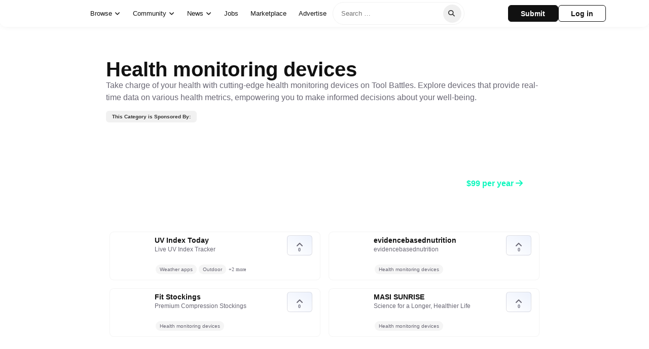

--- FILE ---
content_type: text/html; charset=UTF-8
request_url: https://toolbattles.com/category/health-monitoring-devices/
body_size: 57173
content:
<!doctype html><html lang="en-US" prefix="og: https://ogp.me/ns#"><head><meta charset="UTF-8"><meta name="viewport" content="width=device-width, initial-scale=1"><link rel="profile" href="https://gmpg.org/xfn/11"><title>Health monitoring devices | Tool Battles</title><meta name="description" content="Take charge of your health with cutting-edge health monitoring devices on Tool Battles. Explore devices that provide real-time data on various health metrics, empowering you to make informed decisions about your well-being."/><meta name="robots" content="follow, index, max-snippet:-1, max-video-preview:-1, max-image-preview:large"/><link rel="canonical" href="https://toolbattles.com/category/health-monitoring-devices/" /><meta property="og:locale" content="en_US" /><meta property="og:type" content="article" /><meta property="og:title" content="Health monitoring devices | Tool Battles" /><meta property="og:description" content="Take charge of your health with cutting-edge health monitoring devices on Tool Battles. Explore devices that provide real-time data on various health metrics, empowering you to make informed decisions about your well-being." /><meta property="og:url" content="https://toolbattles.com/category/health-monitoring-devices/" /><meta property="og:site_name" content="Tool Battles" /><meta property="og:image" content="https://toolbattles.com/wp-content/uploads/2023/12/ph_asset_1@2x.png" /><meta property="og:image:secure_url" content="https://toolbattles.com/wp-content/uploads/2023/12/ph_asset_1@2x.png" /><meta property="og:image:width" content="1200" /><meta property="og:image:height" content="719" /><meta property="og:image:type" content="image/png" /><meta name="twitter:card" content="summary_large_image" /><meta name="twitter:title" content="Health monitoring devices | Tool Battles" /><meta name="twitter:description" content="Take charge of your health with cutting-edge health monitoring devices on Tool Battles. Explore devices that provide real-time data on various health metrics, empowering you to make informed decisions about your well-being." /><meta name="twitter:site" content="@ToolBattlesHQ" /><meta name="twitter:image" content="https://toolbattles.com/wp-content/uploads/2023/12/ph_asset_1@2x.png" /><meta name="twitter:label1" content="Items" /><meta name="twitter:data1" content="3" /> <script type="application/ld+json" class="rank-math-schema">{"@context":"https://schema.org","@graph":[{"@type":"Organization","@id":"https://toolbattles.com/#organization","name":"Tool Battles","sameAs":["https://twitter.com/ToolBattlesHQ"]},{"@type":"WebSite","@id":"https://toolbattles.com/#website","url":"https://toolbattles.com","name":"Tool Battles","alternateName":"TB","publisher":{"@id":"https://toolbattles.com/#organization"},"inLanguage":"en-US"},{"@type":"CollectionPage","@id":"https://toolbattles.com/category/health-monitoring-devices/#webpage","url":"https://toolbattles.com/category/health-monitoring-devices/","name":"Health monitoring devices | Tool Battles","isPartOf":{"@id":"https://toolbattles.com/#website"},"inLanguage":"en-US"}]}</script> <link rel='dns-prefetch' href='//www.googletagmanager.com' /><link rel='dns-prefetch' href='//use.fontawesome.com' /><link rel='dns-prefetch' href='//pagead2.googlesyndication.com' /><link rel="alternate" type="application/rss+xml" title="Tool Battles &raquo; Feed" href="https://toolbattles.com/feed/" /><link rel="alternate" type="application/rss+xml" title="Tool Battles &raquo; Comments Feed" href="https://toolbattles.com/comments/feed/" /><link rel="alternate" type="application/rss+xml" title="Tool Battles &raquo; Health monitoring devices Category Feed" href="https://toolbattles.com/category/health-monitoring-devices/feed/" /><style id='wp-img-auto-sizes-contain-inline-css'>img:is([sizes=auto i],[sizes^="auto," i]){contain-intrinsic-size:3000px 1500px}
/*# sourceURL=wp-img-auto-sizes-contain-inline-css */</style><link data-optimized="1" rel='stylesheet' id='dashicons-css' href='https://toolbattles.com/wp-content/litespeed/css/aa908bb42738267a708804f70a8eaabb.css?ver=790ff' media='all' /><link data-optimized="1" rel='stylesheet' id='bp-verified-member-css' href='https://toolbattles.com/wp-content/litespeed/css/3d7bbeb2a1ef5f02df2c453dfcab43a0.css?ver=7b77f' media='all' /><style id='bp-verified-member-inline-css'>:root {
				--bp-verified-members-verified-badge-shape: url('https://toolbattles.com/wp-content/plugins/bp-verified-member/assets/images/mask-spiky.svg');
				--bp-verified-members-unverified-badge-shape: url('https://toolbattles.com/wp-content/plugins/bp-verified-member/assets/images/mask-circle.svg');
			}
		
			.bp-verified-badge,
			.bp-verified-member .member-name-item > a:after,
			.bp-verified-member .item-title > a:after,
			.bp-verified-member > .author > a:after,
			.bp-verified-member .member-name > a:after {
				background-color: #1877f2 !important;
			}
			
			.bp-unverified-badge,
			.bp-unverified-member .member-name-item > a:after,
			.bp-unverified-member .item-title > a:after,
			.bp-unverified-member > .author > a:after,
			.bp-unverified-member .member-name > a:after {
				background-color: #DD9933 !important;
			}
		
/*# sourceURL=bp-verified-member-inline-css */</style><style id='wp-emoji-styles-inline-css'>img.wp-smiley, img.emoji {
		display: inline !important;
		border: none !important;
		box-shadow: none !important;
		height: 1em !important;
		width: 1em !important;
		margin: 0 0.07em !important;
		vertical-align: -0.1em !important;
		background: none !important;
		padding: 0 !important;
	}
/*# sourceURL=wp-emoji-styles-inline-css */</style><link data-optimized="1" rel='stylesheet' id='wp-block-library-css' href='https://toolbattles.com/wp-content/litespeed/css/52591a042cc257cb22d3c86ea2de089d.css?ver=e6ea0' media='all' /><style id='bp-login-form-style-inline-css'>.widget_bp_core_login_widget .bp-login-widget-user-avatar{float:left}.widget_bp_core_login_widget .bp-login-widget-user-links{margin-left:70px}#bp-login-widget-form label{display:block;font-weight:600;margin:15px 0 5px;width:auto}#bp-login-widget-form input[type=password],#bp-login-widget-form input[type=text]{background-color:#fafafa;border:1px solid #d6d6d6;border-radius:0;font:inherit;font-size:100%;padding:.5em;width:100%}#bp-login-widget-form .bp-login-widget-register-link,#bp-login-widget-form .login-submit{display:inline;width:-moz-fit-content;width:fit-content}#bp-login-widget-form .bp-login-widget-register-link{margin-left:1em}#bp-login-widget-form .bp-login-widget-register-link a{filter:invert(1)}#bp-login-widget-form .bp-login-widget-pwd-link{font-size:80%}

/*# sourceURL=https://toolbattles.com/wp-content/plugins/buddypress/bp-core/blocks/login-form/index.css */</style><style id='bp-primary-nav-style-inline-css'>.buddypress_object_nav .bp-navs{background:#0000;clear:both;overflow:hidden}.buddypress_object_nav .bp-navs ul{margin:0;padding:0}.buddypress_object_nav .bp-navs ul li{list-style:none;margin:0}.buddypress_object_nav .bp-navs ul li a,.buddypress_object_nav .bp-navs ul li span{border:0;display:block;padding:5px 10px;text-decoration:none}.buddypress_object_nav .bp-navs ul li .count{background:#eaeaea;border:1px solid #ccc;border-radius:50%;color:#555;display:inline-block;font-size:12px;margin-left:2px;padding:3px 6px;text-align:center;vertical-align:middle}.buddypress_object_nav .bp-navs ul li a .count:empty{display:none}.buddypress_object_nav .bp-navs ul li.last select{max-width:185px}.buddypress_object_nav .bp-navs ul li.current a,.buddypress_object_nav .bp-navs ul li.selected a{color:#333;opacity:1}.buddypress_object_nav .bp-navs ul li.current a .count,.buddypress_object_nav .bp-navs ul li.selected a .count{background-color:#fff}.buddypress_object_nav .bp-navs ul li.dynamic a .count,.buddypress_object_nav .bp-navs ul li.dynamic.current a .count,.buddypress_object_nav .bp-navs ul li.dynamic.selected a .count{background-color:#5087e5;border:0;color:#fafafa}.buddypress_object_nav .bp-navs ul li.dynamic a:hover .count{background-color:#5087e5;border:0;color:#fff}.buddypress_object_nav .main-navs.dir-navs{margin-bottom:20px}.buddypress_object_nav .bp-navs.group-create-links ul li.current a{text-align:center}.buddypress_object_nav .bp-navs.group-create-links ul li:not(.current),.buddypress_object_nav .bp-navs.group-create-links ul li:not(.current) a{color:#767676}.buddypress_object_nav .bp-navs.group-create-links ul li:not(.current) a:focus,.buddypress_object_nav .bp-navs.group-create-links ul li:not(.current) a:hover{background:none;color:#555}.buddypress_object_nav .bp-navs.group-create-links ul li:not(.current) a[disabled]:focus,.buddypress_object_nav .bp-navs.group-create-links ul li:not(.current) a[disabled]:hover{color:#767676}

/*# sourceURL=https://toolbattles.com/wp-content/plugins/buddypress/bp-core/blocks/primary-nav/index.css */</style><style id='bp-member-style-inline-css'>[data-type="bp/member"] input.components-placeholder__input{border:1px solid #757575;border-radius:2px;flex:1 1 auto;padding:6px 8px}.bp-block-member{position:relative}.bp-block-member .member-content{display:flex}.bp-block-member .user-nicename{display:block}.bp-block-member .user-nicename a{border:none;color:currentColor;text-decoration:none}.bp-block-member .bp-profile-button{width:100%}.bp-block-member .bp-profile-button a.button{bottom:10px;display:inline-block;margin:18px 0 0;position:absolute;right:0}.bp-block-member.has-cover .item-header-avatar,.bp-block-member.has-cover .member-content,.bp-block-member.has-cover .member-description{z-index:2}.bp-block-member.has-cover .member-content,.bp-block-member.has-cover .member-description{padding-top:75px}.bp-block-member.has-cover .bp-member-cover-image{background-color:#c5c5c5;background-position:top;background-repeat:no-repeat;background-size:cover;border:0;display:block;height:150px;left:0;margin:0;padding:0;position:absolute;top:0;width:100%;z-index:1}.bp-block-member img.avatar{height:auto;width:auto}.bp-block-member.avatar-none .item-header-avatar{display:none}.bp-block-member.avatar-none.has-cover{min-height:200px}.bp-block-member.avatar-full{min-height:150px}.bp-block-member.avatar-full .item-header-avatar{width:180px}.bp-block-member.avatar-thumb .member-content{align-items:center;min-height:50px}.bp-block-member.avatar-thumb .item-header-avatar{width:70px}.bp-block-member.avatar-full.has-cover{min-height:300px}.bp-block-member.avatar-full.has-cover .item-header-avatar{width:200px}.bp-block-member.avatar-full.has-cover img.avatar{background:#fffc;border:2px solid #fff;margin-left:20px}.bp-block-member.avatar-thumb.has-cover .item-header-avatar{padding-top:75px}.entry .entry-content .bp-block-member .user-nicename a{border:none;color:currentColor;text-decoration:none}

/*# sourceURL=https://toolbattles.com/wp-content/plugins/buddypress/bp-members/blocks/member/index.css */</style><style id='bp-members-style-inline-css'>[data-type="bp/members"] .components-placeholder.is-appender{min-height:0}[data-type="bp/members"] .components-placeholder.is-appender .components-placeholder__label:empty{display:none}[data-type="bp/members"] .components-placeholder input.components-placeholder__input{border:1px solid #757575;border-radius:2px;flex:1 1 auto;padding:6px 8px}[data-type="bp/members"].avatar-none .member-description{width:calc(100% - 44px)}[data-type="bp/members"].avatar-full .member-description{width:calc(100% - 224px)}[data-type="bp/members"].avatar-thumb .member-description{width:calc(100% - 114px)}[data-type="bp/members"] .member-content{position:relative}[data-type="bp/members"] .member-content .is-right{position:absolute;right:2px;top:2px}[data-type="bp/members"] .columns-2 .member-content .member-description,[data-type="bp/members"] .columns-3 .member-content .member-description,[data-type="bp/members"] .columns-4 .member-content .member-description{padding-left:44px;width:calc(100% - 44px)}[data-type="bp/members"] .columns-3 .is-right{right:-10px}[data-type="bp/members"] .columns-4 .is-right{right:-50px}.bp-block-members.is-grid{display:flex;flex-wrap:wrap;padding:0}.bp-block-members.is-grid .member-content{margin:0 1.25em 1.25em 0;width:100%}@media(min-width:600px){.bp-block-members.columns-2 .member-content{width:calc(50% - .625em)}.bp-block-members.columns-2 .member-content:nth-child(2n){margin-right:0}.bp-block-members.columns-3 .member-content{width:calc(33.33333% - .83333em)}.bp-block-members.columns-3 .member-content:nth-child(3n){margin-right:0}.bp-block-members.columns-4 .member-content{width:calc(25% - .9375em)}.bp-block-members.columns-4 .member-content:nth-child(4n){margin-right:0}}.bp-block-members .member-content{display:flex;flex-direction:column;padding-bottom:1em;text-align:center}.bp-block-members .member-content .item-header-avatar,.bp-block-members .member-content .member-description{width:100%}.bp-block-members .member-content .item-header-avatar{margin:0 auto}.bp-block-members .member-content .item-header-avatar img.avatar{display:inline-block}@media(min-width:600px){.bp-block-members .member-content{flex-direction:row;text-align:left}.bp-block-members .member-content .item-header-avatar,.bp-block-members .member-content .member-description{width:auto}.bp-block-members .member-content .item-header-avatar{margin:0}}.bp-block-members .member-content .user-nicename{display:block}.bp-block-members .member-content .user-nicename a{border:none;color:currentColor;text-decoration:none}.bp-block-members .member-content time{color:#767676;display:block;font-size:80%}.bp-block-members.avatar-none .item-header-avatar{display:none}.bp-block-members.avatar-full{min-height:190px}.bp-block-members.avatar-full .item-header-avatar{width:180px}.bp-block-members.avatar-thumb .member-content{min-height:80px}.bp-block-members.avatar-thumb .item-header-avatar{width:70px}.bp-block-members.columns-2 .member-content,.bp-block-members.columns-3 .member-content,.bp-block-members.columns-4 .member-content{display:block;text-align:center}.bp-block-members.columns-2 .member-content .item-header-avatar,.bp-block-members.columns-3 .member-content .item-header-avatar,.bp-block-members.columns-4 .member-content .item-header-avatar{margin:0 auto}.bp-block-members img.avatar{height:auto;max-width:-moz-fit-content;max-width:fit-content;width:auto}.bp-block-members .member-content.has-activity{align-items:center}.bp-block-members .member-content.has-activity .item-header-avatar{padding-right:1em}.bp-block-members .member-content.has-activity .wp-block-quote{margin-bottom:0;text-align:left}.bp-block-members .member-content.has-activity .wp-block-quote cite a,.entry .entry-content .bp-block-members .user-nicename a{border:none;color:currentColor;text-decoration:none}

/*# sourceURL=https://toolbattles.com/wp-content/plugins/buddypress/bp-members/blocks/members/index.css */</style><style id='bp-dynamic-members-style-inline-css'>.bp-dynamic-block-container .item-options{font-size:.5em;margin:0 0 1em;padding:1em 0}.bp-dynamic-block-container .item-options a.selected{font-weight:600}.bp-dynamic-block-container ul.item-list{list-style:none;margin:1em 0;padding-left:0}.bp-dynamic-block-container ul.item-list li{margin-bottom:1em}.bp-dynamic-block-container ul.item-list li:after,.bp-dynamic-block-container ul.item-list li:before{content:" ";display:table}.bp-dynamic-block-container ul.item-list li:after{clear:both}.bp-dynamic-block-container ul.item-list li .item-avatar{float:left;width:60px}.bp-dynamic-block-container ul.item-list li .item{margin-left:70px}

/*# sourceURL=https://toolbattles.com/wp-content/plugins/buddypress/bp-members/blocks/dynamic-members/index.css */</style><style id='bp-online-members-style-inline-css'>.widget_bp_core_whos_online_widget .avatar-block,[data-type="bp/online-members"] .avatar-block{display:flex;flex-flow:row wrap}.widget_bp_core_whos_online_widget .avatar-block img,[data-type="bp/online-members"] .avatar-block img{margin:.5em}

/*# sourceURL=https://toolbattles.com/wp-content/plugins/buddypress/bp-members/blocks/online-members/index.css */</style><style id='bp-active-members-style-inline-css'>.widget_bp_core_recently_active_widget .avatar-block,[data-type="bp/active-members"] .avatar-block{display:flex;flex-flow:row wrap}.widget_bp_core_recently_active_widget .avatar-block img,[data-type="bp/active-members"] .avatar-block img{margin:.5em}

/*# sourceURL=https://toolbattles.com/wp-content/plugins/buddypress/bp-members/blocks/active-members/index.css */</style><style id='bp-latest-activities-style-inline-css'>.bp-latest-activities .components-flex.components-select-control select[multiple]{height:auto;padding:0 8px}.bp-latest-activities .components-flex.components-select-control select[multiple]+.components-input-control__suffix svg{display:none}.bp-latest-activities-block a,.entry .entry-content .bp-latest-activities-block a{border:none;text-decoration:none}.bp-latest-activities-block .activity-list.item-list blockquote{border:none;padding:0}.bp-latest-activities-block .activity-list.item-list blockquote .activity-item:not(.mini){box-shadow:1px 0 4px #00000026;padding:0 1em;position:relative}.bp-latest-activities-block .activity-list.item-list blockquote .activity-item:not(.mini):after,.bp-latest-activities-block .activity-list.item-list blockquote .activity-item:not(.mini):before{border-color:#0000;border-style:solid;content:"";display:block;height:0;left:15px;position:absolute;width:0}.bp-latest-activities-block .activity-list.item-list blockquote .activity-item:not(.mini):before{border-top-color:#00000026;border-width:9px;bottom:-18px;left:14px}.bp-latest-activities-block .activity-list.item-list blockquote .activity-item:not(.mini):after{border-top-color:#fff;border-width:8px;bottom:-16px}.bp-latest-activities-block .activity-list.item-list blockquote .activity-item.mini .avatar{display:inline-block;height:20px;margin-right:2px;vertical-align:middle;width:20px}.bp-latest-activities-block .activity-list.item-list footer{align-items:center;display:flex}.bp-latest-activities-block .activity-list.item-list footer img.avatar{border:none;display:inline-block;margin-right:.5em}.bp-latest-activities-block .activity-list.item-list footer .activity-time-since{font-size:90%}.bp-latest-activities-block .widget-error{border-left:4px solid #0b80a4;box-shadow:1px 0 4px #00000026}.bp-latest-activities-block .widget-error p{padding:0 1em}

/*# sourceURL=https://toolbattles.com/wp-content/plugins/buddypress/bp-activity/blocks/latest-activities/index.css */</style><style id='bp-sitewide-notices-style-inline-css'>.bp-sitewide-notice-block .bp-screen-reader-text,[data-type="bp/sitewide-notices"] .bp-screen-reader-text{border:0;clip:rect(0 0 0 0);height:1px;margin:-1px;overflow:hidden;padding:0;position:absolute;width:1px;word-wrap:normal!important}.bp-sitewide-notice-block [data-bp-tooltip]:after,[data-type="bp/sitewide-notices"] [data-bp-tooltip]:after{background-color:#fff;border:1px solid #737373;border-radius:1px;box-shadow:4px 4px 8px #0003;color:#333;content:attr(data-bp-tooltip);display:none;font-family:Helvetica Neue,Helvetica,Arial,san-serif;font-size:12px;font-weight:400;letter-spacing:normal;line-height:1.25;max-width:200px;opacity:0;padding:5px 8px;pointer-events:none;position:absolute;text-shadow:none;text-transform:none;transform:translateZ(0);transition:all 1.5s ease;visibility:hidden;white-space:nowrap;word-wrap:break-word;z-index:100000}.bp-sitewide-notice-block .bp-tooltip:after,[data-type="bp/sitewide-notices"] .bp-tooltip:after{left:50%;margin-top:7px;top:110%;transform:translate(-50%)}.bp-sitewide-notice-block{border-left:4px solid #ff853c;padding-left:1em;position:relative}.bp-sitewide-notice-block h2:before{background:none;border:none}.bp-sitewide-notice-block .dismiss-notice{background-color:#0000;border:1px solid #ff853c;color:#ff853c;display:block;padding:.2em .5em;position:absolute;right:.5em;top:.5em;width:-moz-fit-content;width:fit-content}.bp-sitewide-notice-block .dismiss-notice:hover{background-color:#ff853c;color:#fff}

/*# sourceURL=https://toolbattles.com/wp-content/plugins/buddypress/bp-messages/blocks/sitewide-notices/index.css */</style><style id='font-awesome-svg-styles-default-inline-css'>.svg-inline--fa {
  display: inline-block;
  height: 1em;
  overflow: visible;
  vertical-align: -.125em;
}
/*# sourceURL=font-awesome-svg-styles-default-inline-css */</style><link data-optimized="1" rel='stylesheet' id='font-awesome-svg-styles-css' href='https://toolbattles.com/wp-content/litespeed/css/68de687a9149053eca244952f8380b6f.css?ver=80b6f' media='all' /><style id='font-awesome-svg-styles-inline-css'>.wp-block-font-awesome-icon svg::before,
   .wp-rich-text-font-awesome-icon svg::before {content: unset;}
/*# sourceURL=font-awesome-svg-styles-inline-css */</style><style id='global-styles-inline-css'>:root{--wp--preset--aspect-ratio--square: 1;--wp--preset--aspect-ratio--4-3: 4/3;--wp--preset--aspect-ratio--3-4: 3/4;--wp--preset--aspect-ratio--3-2: 3/2;--wp--preset--aspect-ratio--2-3: 2/3;--wp--preset--aspect-ratio--16-9: 16/9;--wp--preset--aspect-ratio--9-16: 9/16;--wp--preset--color--black: #000000;--wp--preset--color--cyan-bluish-gray: #abb8c3;--wp--preset--color--white: #ffffff;--wp--preset--color--pale-pink: #f78da7;--wp--preset--color--vivid-red: #cf2e2e;--wp--preset--color--luminous-vivid-orange: #ff6900;--wp--preset--color--luminous-vivid-amber: #fcb900;--wp--preset--color--light-green-cyan: #7bdcb5;--wp--preset--color--vivid-green-cyan: #00d084;--wp--preset--color--pale-cyan-blue: #8ed1fc;--wp--preset--color--vivid-cyan-blue: #0693e3;--wp--preset--color--vivid-purple: #9b51e0;--wp--preset--gradient--vivid-cyan-blue-to-vivid-purple: linear-gradient(135deg,rgb(6,147,227) 0%,rgb(155,81,224) 100%);--wp--preset--gradient--light-green-cyan-to-vivid-green-cyan: linear-gradient(135deg,rgb(122,220,180) 0%,rgb(0,208,130) 100%);--wp--preset--gradient--luminous-vivid-amber-to-luminous-vivid-orange: linear-gradient(135deg,rgb(252,185,0) 0%,rgb(255,105,0) 100%);--wp--preset--gradient--luminous-vivid-orange-to-vivid-red: linear-gradient(135deg,rgb(255,105,0) 0%,rgb(207,46,46) 100%);--wp--preset--gradient--very-light-gray-to-cyan-bluish-gray: linear-gradient(135deg,rgb(238,238,238) 0%,rgb(169,184,195) 100%);--wp--preset--gradient--cool-to-warm-spectrum: linear-gradient(135deg,rgb(74,234,220) 0%,rgb(151,120,209) 20%,rgb(207,42,186) 40%,rgb(238,44,130) 60%,rgb(251,105,98) 80%,rgb(254,248,76) 100%);--wp--preset--gradient--blush-light-purple: linear-gradient(135deg,rgb(255,206,236) 0%,rgb(152,150,240) 100%);--wp--preset--gradient--blush-bordeaux: linear-gradient(135deg,rgb(254,205,165) 0%,rgb(254,45,45) 50%,rgb(107,0,62) 100%);--wp--preset--gradient--luminous-dusk: linear-gradient(135deg,rgb(255,203,112) 0%,rgb(199,81,192) 50%,rgb(65,88,208) 100%);--wp--preset--gradient--pale-ocean: linear-gradient(135deg,rgb(255,245,203) 0%,rgb(182,227,212) 50%,rgb(51,167,181) 100%);--wp--preset--gradient--electric-grass: linear-gradient(135deg,rgb(202,248,128) 0%,rgb(113,206,126) 100%);--wp--preset--gradient--midnight: linear-gradient(135deg,rgb(2,3,129) 0%,rgb(40,116,252) 100%);--wp--preset--font-size--small: 13px;--wp--preset--font-size--medium: 20px;--wp--preset--font-size--large: 36px;--wp--preset--font-size--x-large: 42px;--wp--preset--spacing--20: 0.44rem;--wp--preset--spacing--30: 0.67rem;--wp--preset--spacing--40: 1rem;--wp--preset--spacing--50: 1.5rem;--wp--preset--spacing--60: 2.25rem;--wp--preset--spacing--70: 3.38rem;--wp--preset--spacing--80: 5.06rem;--wp--preset--shadow--natural: 6px 6px 9px rgba(0, 0, 0, 0.2);--wp--preset--shadow--deep: 12px 12px 50px rgba(0, 0, 0, 0.4);--wp--preset--shadow--sharp: 6px 6px 0px rgba(0, 0, 0, 0.2);--wp--preset--shadow--outlined: 6px 6px 0px -3px rgb(255, 255, 255), 6px 6px rgb(0, 0, 0);--wp--preset--shadow--crisp: 6px 6px 0px rgb(0, 0, 0);}:root { --wp--style--global--content-size: 800px;--wp--style--global--wide-size: 1200px; }:where(body) { margin: 0; }.wp-site-blocks > .alignleft { float: left; margin-right: 2em; }.wp-site-blocks > .alignright { float: right; margin-left: 2em; }.wp-site-blocks > .aligncenter { justify-content: center; margin-left: auto; margin-right: auto; }:where(.wp-site-blocks) > * { margin-block-start: 24px; margin-block-end: 0; }:where(.wp-site-blocks) > :first-child { margin-block-start: 0; }:where(.wp-site-blocks) > :last-child { margin-block-end: 0; }:root { --wp--style--block-gap: 24px; }:root :where(.is-layout-flow) > :first-child{margin-block-start: 0;}:root :where(.is-layout-flow) > :last-child{margin-block-end: 0;}:root :where(.is-layout-flow) > *{margin-block-start: 24px;margin-block-end: 0;}:root :where(.is-layout-constrained) > :first-child{margin-block-start: 0;}:root :where(.is-layout-constrained) > :last-child{margin-block-end: 0;}:root :where(.is-layout-constrained) > *{margin-block-start: 24px;margin-block-end: 0;}:root :where(.is-layout-flex){gap: 24px;}:root :where(.is-layout-grid){gap: 24px;}.is-layout-flow > .alignleft{float: left;margin-inline-start: 0;margin-inline-end: 2em;}.is-layout-flow > .alignright{float: right;margin-inline-start: 2em;margin-inline-end: 0;}.is-layout-flow > .aligncenter{margin-left: auto !important;margin-right: auto !important;}.is-layout-constrained > .alignleft{float: left;margin-inline-start: 0;margin-inline-end: 2em;}.is-layout-constrained > .alignright{float: right;margin-inline-start: 2em;margin-inline-end: 0;}.is-layout-constrained > .aligncenter{margin-left: auto !important;margin-right: auto !important;}.is-layout-constrained > :where(:not(.alignleft):not(.alignright):not(.alignfull)){max-width: var(--wp--style--global--content-size);margin-left: auto !important;margin-right: auto !important;}.is-layout-constrained > .alignwide{max-width: var(--wp--style--global--wide-size);}body .is-layout-flex{display: flex;}.is-layout-flex{flex-wrap: wrap;align-items: center;}.is-layout-flex > :is(*, div){margin: 0;}body .is-layout-grid{display: grid;}.is-layout-grid > :is(*, div){margin: 0;}body{padding-top: 0px;padding-right: 0px;padding-bottom: 0px;padding-left: 0px;}a:where(:not(.wp-element-button)){text-decoration: underline;}:root :where(.wp-element-button, .wp-block-button__link){background-color: #32373c;border-width: 0;color: #fff;font-family: inherit;font-size: inherit;font-style: inherit;font-weight: inherit;letter-spacing: inherit;line-height: inherit;padding-top: calc(0.667em + 2px);padding-right: calc(1.333em + 2px);padding-bottom: calc(0.667em + 2px);padding-left: calc(1.333em + 2px);text-decoration: none;text-transform: inherit;}.has-black-color{color: var(--wp--preset--color--black) !important;}.has-cyan-bluish-gray-color{color: var(--wp--preset--color--cyan-bluish-gray) !important;}.has-white-color{color: var(--wp--preset--color--white) !important;}.has-pale-pink-color{color: var(--wp--preset--color--pale-pink) !important;}.has-vivid-red-color{color: var(--wp--preset--color--vivid-red) !important;}.has-luminous-vivid-orange-color{color: var(--wp--preset--color--luminous-vivid-orange) !important;}.has-luminous-vivid-amber-color{color: var(--wp--preset--color--luminous-vivid-amber) !important;}.has-light-green-cyan-color{color: var(--wp--preset--color--light-green-cyan) !important;}.has-vivid-green-cyan-color{color: var(--wp--preset--color--vivid-green-cyan) !important;}.has-pale-cyan-blue-color{color: var(--wp--preset--color--pale-cyan-blue) !important;}.has-vivid-cyan-blue-color{color: var(--wp--preset--color--vivid-cyan-blue) !important;}.has-vivid-purple-color{color: var(--wp--preset--color--vivid-purple) !important;}.has-black-background-color{background-color: var(--wp--preset--color--black) !important;}.has-cyan-bluish-gray-background-color{background-color: var(--wp--preset--color--cyan-bluish-gray) !important;}.has-white-background-color{background-color: var(--wp--preset--color--white) !important;}.has-pale-pink-background-color{background-color: var(--wp--preset--color--pale-pink) !important;}.has-vivid-red-background-color{background-color: var(--wp--preset--color--vivid-red) !important;}.has-luminous-vivid-orange-background-color{background-color: var(--wp--preset--color--luminous-vivid-orange) !important;}.has-luminous-vivid-amber-background-color{background-color: var(--wp--preset--color--luminous-vivid-amber) !important;}.has-light-green-cyan-background-color{background-color: var(--wp--preset--color--light-green-cyan) !important;}.has-vivid-green-cyan-background-color{background-color: var(--wp--preset--color--vivid-green-cyan) !important;}.has-pale-cyan-blue-background-color{background-color: var(--wp--preset--color--pale-cyan-blue) !important;}.has-vivid-cyan-blue-background-color{background-color: var(--wp--preset--color--vivid-cyan-blue) !important;}.has-vivid-purple-background-color{background-color: var(--wp--preset--color--vivid-purple) !important;}.has-black-border-color{border-color: var(--wp--preset--color--black) !important;}.has-cyan-bluish-gray-border-color{border-color: var(--wp--preset--color--cyan-bluish-gray) !important;}.has-white-border-color{border-color: var(--wp--preset--color--white) !important;}.has-pale-pink-border-color{border-color: var(--wp--preset--color--pale-pink) !important;}.has-vivid-red-border-color{border-color: var(--wp--preset--color--vivid-red) !important;}.has-luminous-vivid-orange-border-color{border-color: var(--wp--preset--color--luminous-vivid-orange) !important;}.has-luminous-vivid-amber-border-color{border-color: var(--wp--preset--color--luminous-vivid-amber) !important;}.has-light-green-cyan-border-color{border-color: var(--wp--preset--color--light-green-cyan) !important;}.has-vivid-green-cyan-border-color{border-color: var(--wp--preset--color--vivid-green-cyan) !important;}.has-pale-cyan-blue-border-color{border-color: var(--wp--preset--color--pale-cyan-blue) !important;}.has-vivid-cyan-blue-border-color{border-color: var(--wp--preset--color--vivid-cyan-blue) !important;}.has-vivid-purple-border-color{border-color: var(--wp--preset--color--vivid-purple) !important;}.has-vivid-cyan-blue-to-vivid-purple-gradient-background{background: var(--wp--preset--gradient--vivid-cyan-blue-to-vivid-purple) !important;}.has-light-green-cyan-to-vivid-green-cyan-gradient-background{background: var(--wp--preset--gradient--light-green-cyan-to-vivid-green-cyan) !important;}.has-luminous-vivid-amber-to-luminous-vivid-orange-gradient-background{background: var(--wp--preset--gradient--luminous-vivid-amber-to-luminous-vivid-orange) !important;}.has-luminous-vivid-orange-to-vivid-red-gradient-background{background: var(--wp--preset--gradient--luminous-vivid-orange-to-vivid-red) !important;}.has-very-light-gray-to-cyan-bluish-gray-gradient-background{background: var(--wp--preset--gradient--very-light-gray-to-cyan-bluish-gray) !important;}.has-cool-to-warm-spectrum-gradient-background{background: var(--wp--preset--gradient--cool-to-warm-spectrum) !important;}.has-blush-light-purple-gradient-background{background: var(--wp--preset--gradient--blush-light-purple) !important;}.has-blush-bordeaux-gradient-background{background: var(--wp--preset--gradient--blush-bordeaux) !important;}.has-luminous-dusk-gradient-background{background: var(--wp--preset--gradient--luminous-dusk) !important;}.has-pale-ocean-gradient-background{background: var(--wp--preset--gradient--pale-ocean) !important;}.has-electric-grass-gradient-background{background: var(--wp--preset--gradient--electric-grass) !important;}.has-midnight-gradient-background{background: var(--wp--preset--gradient--midnight) !important;}.has-small-font-size{font-size: var(--wp--preset--font-size--small) !important;}.has-medium-font-size{font-size: var(--wp--preset--font-size--medium) !important;}.has-large-font-size{font-size: var(--wp--preset--font-size--large) !important;}.has-x-large-font-size{font-size: var(--wp--preset--font-size--x-large) !important;}
:root :where(.wp-block-pullquote){font-size: 1.5em;line-height: 1.6;}
/*# sourceURL=global-styles-inline-css */</style><link data-optimized="1" rel='stylesheet' id='gamipress-css-css' href='https://toolbattles.com/wp-content/litespeed/css/ff974bd1fee1a933deea8bf27b664bb2.css?ver=ac75c' media='all' /><link data-optimized="1" rel='stylesheet' id='pmpro_frontend_base-css' href='https://toolbattles.com/wp-content/litespeed/css/02f58bfb679ca876dbaf48bd3a4e23b8.css?ver=2bd84' media='all' /><link data-optimized="1" rel='stylesheet' id='pmpro_frontend_variation_1-css' href='https://toolbattles.com/wp-content/litespeed/css/d2712b89afcb7dbcccc3b2379d12f4bc.css?ver=cc5fd' media='all' /><link data-optimized="1" rel='stylesheet' id='wp-ulike-css' href='https://toolbattles.com/wp-content/litespeed/css/895e8face77542296b30f1f9342250cc.css?ver=7e373' media='all' /><link data-optimized="1" rel='stylesheet' id='wp-ulike-pro-css' href='https://toolbattles.com/wp-content/litespeed/css/47a45444113a576e63614d0d96f8250f.css?ver=ae947' media='all' /><link data-optimized="1" rel='stylesheet' id='hello-elementor-css' href='https://toolbattles.com/wp-content/litespeed/css/df78463dda2cb8db88e0367df1adc549.css?ver=88ea2' media='all' /><link data-optimized="1" rel='stylesheet' id='hello-elementor-theme-style-css' href='https://toolbattles.com/wp-content/litespeed/css/7f1d0f300df5005e2112498238e2fbaa.css?ver=66172' media='all' /><link data-optimized="1" rel='stylesheet' id='hello-elementor-header-footer-css' href='https://toolbattles.com/wp-content/litespeed/css/ca11d78b02b6604f5c36e5672dd439b6.css?ver=692b8' media='all' /><link data-optimized="1" rel='stylesheet' id='elementor-frontend-css' href='https://toolbattles.com/wp-content/litespeed/css/a9e61de2558d849e33fb01843ca72001.css?ver=60de3' media='all' /><link data-optimized="1" rel='stylesheet' id='elementor-post-15-css' href='https://toolbattles.com/wp-content/litespeed/css/c76420f3f80f82cad8a49483261a722a.css?ver=c63cf' media='all' /><link rel='stylesheet' id='font-awesome-official-css' href='https://use.fontawesome.com/releases/v6.5.1/css/all.css' media='all' integrity="sha384-t1nt8BQoYMLFN5p42tRAtuAAFQaCQODekUVeKKZrEnEyp4H2R0RHFz0KWpmj7i8g" crossorigin="anonymous" /><link data-optimized="1" rel='stylesheet' id='widget-image-css' href='https://toolbattles.com/wp-content/litespeed/css/55a3ca3fc6d637b36a81fecbf82f9793.css?ver=79174' media='all' /><link data-optimized="1" rel='stylesheet' id='widget-icon-box-css' href='https://toolbattles.com/wp-content/litespeed/css/73acd13cbf7f65153e1c70a322037b5b.css?ver=1d46e' media='all' /><link data-optimized="1" rel='stylesheet' id='e-animation-fadeIn-css' href='https://toolbattles.com/wp-content/litespeed/css/4e9fa0cc7016e394c7e1fc845e11889b.css?ver=200fd' media='all' /><link data-optimized="1" rel='stylesheet' id='widget-mega-menu-css' href='https://toolbattles.com/wp-content/litespeed/css/3e31ebe0c97602877698771e83e20812.css?ver=f204e' media='all' /><link data-optimized="1" rel='stylesheet' id='swiper-css' href='https://toolbattles.com/wp-content/litespeed/css/4a572210c794856bf4c8fd900c98e32a.css?ver=6e94b' media='all' /><link data-optimized="1" rel='stylesheet' id='e-swiper-css' href='https://toolbattles.com/wp-content/litespeed/css/79ae299a89896a68a3072c532cc829f0.css?ver=de768' media='all' /><link data-optimized="1" rel='stylesheet' id='e-sticky-css' href='https://toolbattles.com/wp-content/litespeed/css/8fe0c638029e47d339c1d1ba356af14b.css?ver=d1d96' media='all' /><link data-optimized="1" rel='stylesheet' id='widget-heading-css' href='https://toolbattles.com/wp-content/litespeed/css/1858b2fa7c086689fbd534394feb0359.css?ver=8b4be' media='all' /><link data-optimized="1" rel='stylesheet' id='widget-icon-list-css' href='https://toolbattles.com/wp-content/litespeed/css/1739f7ec684be0beda8b76a1b3e05353.css?ver=0ca09' media='all' /><link data-optimized="1" rel='stylesheet' id='widget-form-css' href='https://toolbattles.com/wp-content/litespeed/css/e83078b5483d3c9f3594134f78a6f4f6.css?ver=795ea' media='all' /><link data-optimized="1" rel='stylesheet' id='widget-loop-common-css' href='https://toolbattles.com/wp-content/litespeed/css/1e17d827b9d4d39aa7cc56e6a25beb79.css?ver=6172c' media='all' /><link data-optimized="1" rel='stylesheet' id='widget-loop-grid-css' href='https://toolbattles.com/wp-content/litespeed/css/5120d2daeedb94f6769f42f266998b86.css?ver=567e0' media='all' /><link data-optimized="1" rel='stylesheet' id='elementor-icons-css' href='https://toolbattles.com/wp-content/litespeed/css/47c45155cdfec959a7ebd0e7f35fa341.css?ver=a7a19' media='all' /><link data-optimized="1" rel='stylesheet' id='font-awesome-5-all-css' href='https://toolbattles.com/wp-content/litespeed/css/9389a44498b736c02336715d7bac347f.css?ver=fc930' media='all' /><link data-optimized="1" rel='stylesheet' id='font-awesome-4-shim-css' href='https://toolbattles.com/wp-content/litespeed/css/e0bde2a7f671e6d9c85c65b3071d99d5.css?ver=8aafa' media='all' /><link data-optimized="1" rel='stylesheet' id='elementor-post-54-css' href='https://toolbattles.com/wp-content/litespeed/css/7ae5c78908a69cbe181dfb6533e7136b.css?ver=a2a6b' media='all' /><link data-optimized="1" rel='stylesheet' id='elementor-post-3410-css' href='https://toolbattles.com/wp-content/litespeed/css/0123862357817ae9e0369d7e92f64aa4.css?ver=9ecaf' media='all' /><link data-optimized="1" rel='stylesheet' id='elementor-post-2560-css' href='https://toolbattles.com/wp-content/litespeed/css/30855e619c0f84b4bb2da8d257a71d71.css?ver=1e1f5' media='all' /><link data-optimized="1" rel='stylesheet' id='bp_toolkit-css' href='https://toolbattles.com/wp-content/litespeed/css/1e4230494a6bbaed5376a97154ef39c0.css?ver=babcd' media='all' /><link data-optimized="1" rel='stylesheet' id='login-with-ajax-css' href='https://toolbattles.com/wp-content/litespeed/css/7eaacc1746230a3bbf2d91f6bf21c1b8.css?ver=2953d' media='all' /><link data-optimized="1" rel='stylesheet' id='searchwp-forms-css' href='https://toolbattles.com/wp-content/litespeed/css/8e76aca7e725cb6ffcf832a115b5476f.css?ver=9029c' media='all' /><link data-optimized="1" rel='stylesheet' id='searchwp-live-search-css' href='https://toolbattles.com/wp-content/litespeed/css/3920d59c4bc0ab9eb4f6b22464eb7469.css?ver=0f71c' media='all' /><style id='searchwp-live-search-inline-css'>.searchwp-live-search-result .searchwp-live-search-result--title a {
  color: #0045df;
  font-size: 13px;
}
.searchwp-live-search-result .searchwp-live-search-result--price {
  font-size: 14px;
}
.searchwp-live-search-result .searchwp-live-search-result--add-to-cart .button {
  font-size: 14px;
}

/*# sourceURL=searchwp-live-search-inline-css */</style><link rel='stylesheet' id='font-awesome-official-v4shim-css' href='https://use.fontawesome.com/releases/v6.5.1/css/v4-shims.css' media='all' integrity="sha384-5Jfdy0XO8+vjCRofsSnGmxGSYjLfsjjTOABKxVr8BkfvlaAm14bIJc7Jcjfq/xQI" crossorigin="anonymous" /><link data-optimized="1" rel='stylesheet' id='elementor-icons-shared-0-css' href='https://toolbattles.com/wp-content/litespeed/css/af85113297d8576575b6626104741836.css?ver=efce2' media='all' /><link data-optimized="1" rel='stylesheet' id='elementor-icons-fa-regular-css' href='https://toolbattles.com/wp-content/litespeed/css/41ce7420662dcc3f60bdf4141a624ea7.css?ver=10649' media='all' /><link data-optimized="1" rel='stylesheet' id='elementor-icons-fa-solid-css' href='https://toolbattles.com/wp-content/litespeed/css/d70c3506a933e1daaf7f6f33884ffaee.css?ver=0796f' media='all' /><link data-optimized="1" rel='stylesheet' id='elementor-icons-fa-brands-css' href='https://toolbattles.com/wp-content/litespeed/css/1f6b99271f0521b7ce87ee3e3eb75f7d.css?ver=cc039' media='all' /> <script type="text/javascript">window._nslDOMReady = (function () {
                const executedCallbacks = new Set();
            
                return function (callback) {
                    /**
                    * Third parties might dispatch DOMContentLoaded events, so we need to ensure that we only run our callback once!
                    */
                    if (executedCallbacks.has(callback)) return;
            
                    const wrappedCallback = function () {
                        if (executedCallbacks.has(callback)) return;
                        executedCallbacks.add(callback);
                        callback();
                    };
            
                    if (document.readyState === "complete" || document.readyState === "interactive") {
                        wrappedCallback();
                    } else {
                        document.addEventListener("DOMContentLoaded", wrappedCallback);
                    }
                };
            })();</script><script data-optimized="1" src="https://toolbattles.com/wp-content/litespeed/js/a9593a6f2b8c3bfe3ddf894fef2dae6f.js?ver=8ecae" id="popper2-js"></script> <script src="https://toolbattles.com/wp-includes/js/jquery/jquery.min.js?ver=3.7.1" id="jquery-core-js"></script> <script data-optimized="1" src="https://toolbattles.com/wp-content/litespeed/js/3e908ac596797b0ee5d579a0a9b4db2f.js?ver=3a0eb" id="jquery-migrate-js"></script> <script id="bp-verified-member-js-extra">var bpVerifiedMember = {"verifiedBadgeHtml":"\u003Cspan class=\"bp-verified-badge\"\u003E\u003C/span\u003E","verifiedTooltip":"Verified","unverifiedBadgeHtml":"\u003Cspan class=\"bp-unverified-badge\"\u003E\u003C/span\u003E","unverifiedTooltip":"Unverified","ajaxUrl":"https://toolbattles.com/wp-admin/admin-ajax.php"};
//# sourceURL=bp-verified-member-js-extra</script> <script data-optimized="1" src="https://toolbattles.com/wp-content/litespeed/js/17d324e89ccbb17645b296eede8052bb.js?ver=3a40b" id="bp-verified-member-js"></script> <script data-optimized="1" src="https://toolbattles.com/wp-content/litespeed/js/448fd8862fa925ae5e7afa09ac408a48.js?ver=7876e" id="font-awesome-4-shim-js"></script> <script id="login-with-ajax-js-extra">var LWA = {"ajaxurl":"https://toolbattles.com/wp-admin/admin-ajax.php","off":""};
//# sourceURL=login-with-ajax-js-extra</script> <script data-optimized="1" src="https://toolbattles.com/wp-content/litespeed/js/728aa171a16c0b065d625905be6a2a54.js?ver=31a5e" id="login-with-ajax-js"></script> <script data-optimized="1" src="https://toolbattles.com/wp-content/litespeed/js/0c5d0ba7b0f7a0d86e3f4d4e148dba9c.js?ver=2738c" id="login-with-ajax-ajaxify-js"></script> 
 <script src="https://www.googletagmanager.com/gtag/js?id=GT-NSLG55C" id="google_gtagjs-js" async></script> <script id="google_gtagjs-js-after">window.dataLayer = window.dataLayer || [];function gtag(){dataLayer.push(arguments);}
gtag("set","linker",{"domains":["toolbattles.com"]});
gtag("js", new Date());
gtag("set", "developer_id.dZTNiMT", true);
gtag("config", "GT-NSLG55C");
//# sourceURL=google_gtagjs-js-after</script> <link rel="https://api.w.org/" href="https://toolbattles.com/wp-json/" /><link rel="alternate" title="JSON" type="application/json" href="https://toolbattles.com/wp-json/wp/v2/categories/256" /><link rel="EditURI" type="application/rsd+xml" title="RSD" href="https://toolbattles.com/xmlrpc.php?rsd" /><meta name="generator" content="WordPress 6.9" /> <script type="text/javascript">var ajaxurl = 'https://toolbattles.com/wp-admin/admin-ajax.php';</script> <meta name="generator" content="Site Kit by Google 1.167.0" /><style id="pmpro_colors">:root {
	--pmpro--color--base: #ffffff;
	--pmpro--color--contrast: #222222;
	--pmpro--color--accent: #0c3d54;
	--pmpro--color--accent--variation: hsl( 199,75%,28.5% );
	--pmpro--color--border--variation: hsl( 0,0%,91% );
}</style><meta name="google-adsense-platform-account" content="ca-host-pub-2644536267352236"><meta name="google-adsense-platform-domain" content="sitekit.withgoogle.com"><meta name="generator" content="Elementor 3.33.4; features: additional_custom_breakpoints; settings: css_print_method-external, google_font-disabled, font_display-swap"> <script>(function() {
    var link = document.createElement('link');
    link.rel = 'stylesheet';
    link.href = 'https://cdnjs.cloudflare.com/ajax/libs/font-awesome/6.7.1/css/all.min.css';
    link.type = 'text/css';
    document.head.appendChild(link);
})();</script> <style type="text/css" id="filter-everything-inline-css">.wpc-orderby-select{width:100%}.wpc-filters-open-button-container{display:none}.wpc-debug-message{padding:16px;font-size:14px;border:1px dashed #ccc;margin-bottom:20px}.wpc-debug-title{visibility:hidden}.wpc-button-inner,.wpc-chip-content{display:flex;align-items:center}.wpc-icon-html-wrapper{position:relative;margin-right:10px;top:2px}.wpc-icon-html-wrapper span{display:block;height:1px;width:18px;border-radius:3px;background:#2c2d33;margin-bottom:4px;position:relative}span.wpc-icon-line-1:after,span.wpc-icon-line-2:after,span.wpc-icon-line-3:after{content:"";display:block;width:3px;height:3px;border:1px solid #2c2d33;background-color:#fff;position:absolute;top:-2px;box-sizing:content-box}span.wpc-icon-line-3:after{border-radius:50%;left:2px}span.wpc-icon-line-1:after{border-radius:50%;left:5px}span.wpc-icon-line-2:after{border-radius:50%;left:12px}body .wpc-filters-open-button-container a.wpc-filters-open-widget,body .wpc-filters-open-button-container a.wpc-open-close-filters-button{display:inline-block;text-align:left;border:1px solid #2c2d33;border-radius:2px;line-height:1.5;padding:7px 12px;background-color:transparent;color:#2c2d33;box-sizing:border-box;text-decoration:none!important;font-weight:400;transition:none;position:relative}@media screen and (max-width:768px){.wpc_show_bottom_widget .wpc-filters-open-button-container,.wpc_show_open_close_button .wpc-filters-open-button-container{display:block}.wpc_show_bottom_widget .wpc-filters-open-button-container{margin-top:1em;margin-bottom:1em}}</style><style>.e-con.e-parent:nth-of-type(n+4):not(.e-lazyloaded):not(.e-no-lazyload),
				.e-con.e-parent:nth-of-type(n+4):not(.e-lazyloaded):not(.e-no-lazyload) * {
					background-image: none !important;
				}
				@media screen and (max-height: 1024px) {
					.e-con.e-parent:nth-of-type(n+3):not(.e-lazyloaded):not(.e-no-lazyload),
					.e-con.e-parent:nth-of-type(n+3):not(.e-lazyloaded):not(.e-no-lazyload) * {
						background-image: none !important;
					}
				}
				@media screen and (max-height: 640px) {
					.e-con.e-parent:nth-of-type(n+2):not(.e-lazyloaded):not(.e-no-lazyload),
					.e-con.e-parent:nth-of-type(n+2):not(.e-lazyloaded):not(.e-no-lazyload) * {
						background-image: none !important;
					}
				}</style><noscript><style>.lazyload[data-src]{display:none !important;}</style></noscript><style>.lazyload{background-image:none !important;}.lazyload:before{background-image:none !important;}</style> <script async src="https://pagead2.googlesyndication.com/pagead/js/adsbygoogle.js?client=ca-pub-9620415147871161&amp;host=ca-host-pub-2644536267352236" crossorigin="anonymous"></script> <style type="text/css">.ulp-form{max-width:480px!important;}</style><link rel="icon" href="https://toolbattles.com/wp-content/uploads/2023/11/tbnewfav.svg" sizes="32x32" /><link rel="icon" href="https://toolbattles.com/wp-content/uploads/2023/11/tbnewfav.svg" sizes="192x192" /><link rel="apple-touch-icon" href="https://toolbattles.com/wp-content/uploads/2023/11/tbnewfav.svg" /><meta name="msapplication-TileImage" content="https://toolbattles.com/wp-content/uploads/2023/11/tbnewfav.svg" /><style type="text/css">div.nsl-container[data-align="left"] {
    text-align: left;
}

div.nsl-container[data-align="center"] {
    text-align: center;
}

div.nsl-container[data-align="right"] {
    text-align: right;
}


div.nsl-container div.nsl-container-buttons a[data-plugin="nsl"] {
    text-decoration: none;
    box-shadow: none;
    border: 0;
}

div.nsl-container .nsl-container-buttons {
    display: flex;
    padding: 5px 0;
}

div.nsl-container.nsl-container-block .nsl-container-buttons {
    display: inline-grid;
    grid-template-columns: minmax(145px, auto);
}

div.nsl-container-block-fullwidth .nsl-container-buttons {
    flex-flow: column;
    align-items: center;
}

div.nsl-container-block-fullwidth .nsl-container-buttons a,
div.nsl-container-block .nsl-container-buttons a {
    flex: 1 1 auto;
    display: block;
    margin: 5px 0;
    width: 100%;
}

div.nsl-container-inline {
    margin: -5px;
    text-align: left;
}

div.nsl-container-inline .nsl-container-buttons {
    justify-content: center;
    flex-wrap: wrap;
}

div.nsl-container-inline .nsl-container-buttons a {
    margin: 5px;
    display: inline-block;
}

div.nsl-container-grid .nsl-container-buttons {
    flex-flow: row;
    align-items: center;
    flex-wrap: wrap;
}

div.nsl-container-grid .nsl-container-buttons a {
    flex: 1 1 auto;
    display: block;
    margin: 5px;
    max-width: 280px;
    width: 100%;
}

@media only screen and (min-width: 650px) {
    div.nsl-container-grid .nsl-container-buttons a {
        width: auto;
    }
}

div.nsl-container .nsl-button {
    cursor: pointer;
    vertical-align: top;
    border-radius: 4px;
}

div.nsl-container .nsl-button-default {
    color: #fff;
    display: flex;
}

div.nsl-container .nsl-button-icon {
    display: inline-block;
}

div.nsl-container .nsl-button-svg-container {
    flex: 0 0 auto;
    padding: 8px;
    display: flex;
    align-items: center;
}

div.nsl-container svg {
    height: 24px;
    width: 24px;
    vertical-align: top;
}

div.nsl-container .nsl-button-default div.nsl-button-label-container {
    margin: 0 24px 0 12px;
    padding: 10px 0;
    font-family: Helvetica, Arial, sans-serif;
    font-size: 16px;
    line-height: 20px;
    letter-spacing: .25px;
    overflow: hidden;
    text-align: center;
    text-overflow: clip;
    white-space: nowrap;
    flex: 1 1 auto;
    -webkit-font-smoothing: antialiased;
    -moz-osx-font-smoothing: grayscale;
    text-transform: none;
    display: inline-block;
}

div.nsl-container .nsl-button-google[data-skin="light"] {
    box-shadow: inset 0 0 0 1px #747775;
    color: #1f1f1f;
}

div.nsl-container .nsl-button-google[data-skin="dark"] {
    box-shadow: inset 0 0 0 1px #8E918F;
    color: #E3E3E3;
}

div.nsl-container .nsl-button-google[data-skin="neutral"] {
    color: #1F1F1F;
}

div.nsl-container .nsl-button-google div.nsl-button-label-container {
    font-family: "Roboto Medium", Roboto, Helvetica, Arial, sans-serif;
}

div.nsl-container .nsl-button-apple .nsl-button-svg-container {
    padding: 0 6px;
}

div.nsl-container .nsl-button-apple .nsl-button-svg-container svg {
    height: 40px;
    width: auto;
}

div.nsl-container .nsl-button-apple[data-skin="light"] {
    color: #000;
    box-shadow: 0 0 0 1px #000;
}

div.nsl-container .nsl-button-facebook[data-skin="white"] {
    color: #000;
    box-shadow: inset 0 0 0 1px #000;
}

div.nsl-container .nsl-button-facebook[data-skin="light"] {
    color: #1877F2;
    box-shadow: inset 0 0 0 1px #1877F2;
}

div.nsl-container .nsl-button-spotify[data-skin="white"] {
    color: #191414;
    box-shadow: inset 0 0 0 1px #191414;
}

div.nsl-container .nsl-button-apple div.nsl-button-label-container {
    font-size: 17px;
    font-family: -apple-system, BlinkMacSystemFont, "Segoe UI", Roboto, Helvetica, Arial, sans-serif, "Apple Color Emoji", "Segoe UI Emoji", "Segoe UI Symbol";
}

div.nsl-container .nsl-button-slack div.nsl-button-label-container {
    font-size: 17px;
    font-family: -apple-system, BlinkMacSystemFont, "Segoe UI", Roboto, Helvetica, Arial, sans-serif, "Apple Color Emoji", "Segoe UI Emoji", "Segoe UI Symbol";
}

div.nsl-container .nsl-button-slack[data-skin="light"] {
    color: #000000;
    box-shadow: inset 0 0 0 1px #DDDDDD;
}

div.nsl-container .nsl-button-tiktok[data-skin="light"] {
    color: #161823;
    box-shadow: 0 0 0 1px rgba(22, 24, 35, 0.12);
}


div.nsl-container .nsl-button-kakao {
    color: rgba(0, 0, 0, 0.85);
}

.nsl-clear {
    clear: both;
}

.nsl-container {
    clear: both;
}

.nsl-disabled-provider .nsl-button {
    filter: grayscale(1);
    opacity: 0.8;
}

/*Button align start*/

div.nsl-container-inline[data-align="left"] .nsl-container-buttons {
    justify-content: flex-start;
}

div.nsl-container-inline[data-align="center"] .nsl-container-buttons {
    justify-content: center;
}

div.nsl-container-inline[data-align="right"] .nsl-container-buttons {
    justify-content: flex-end;
}


div.nsl-container-grid[data-align="left"] .nsl-container-buttons {
    justify-content: flex-start;
}

div.nsl-container-grid[data-align="center"] .nsl-container-buttons {
    justify-content: center;
}

div.nsl-container-grid[data-align="right"] .nsl-container-buttons {
    justify-content: flex-end;
}

div.nsl-container-grid[data-align="space-around"] .nsl-container-buttons {
    justify-content: space-around;
}

div.nsl-container-grid[data-align="space-between"] .nsl-container-buttons {
    justify-content: space-between;
}

/* Button align end*/

/* Redirect */

#nsl-redirect-overlay {
    display: flex;
    flex-direction: column;
    justify-content: center;
    align-items: center;
    position: fixed;
    z-index: 1000000;
    left: 0;
    top: 0;
    width: 100%;
    height: 100%;
    backdrop-filter: blur(1px);
    background-color: RGBA(0, 0, 0, .32);;
}

#nsl-redirect-overlay-container {
    display: flex;
    flex-direction: column;
    justify-content: center;
    align-items: center;
    background-color: white;
    padding: 30px;
    border-radius: 10px;
}

#nsl-redirect-overlay-spinner {
    content: '';
    display: block;
    margin: 20px;
    border: 9px solid RGBA(0, 0, 0, .6);
    border-top: 9px solid #fff;
    border-radius: 50%;
    box-shadow: inset 0 0 0 1px RGBA(0, 0, 0, .6), 0 0 0 1px RGBA(0, 0, 0, .6);
    width: 40px;
    height: 40px;
    animation: nsl-loader-spin 2s linear infinite;
}

@keyframes nsl-loader-spin {
    0% {
        transform: rotate(0deg)
    }
    to {
        transform: rotate(360deg)
    }
}

#nsl-redirect-overlay-title {
    font-family: -apple-system, BlinkMacSystemFont, "Segoe UI", Roboto, Oxygen-Sans, Ubuntu, Cantarell, "Helvetica Neue", sans-serif;
    font-size: 18px;
    font-weight: bold;
    color: #3C434A;
}

#nsl-redirect-overlay-text {
    font-family: -apple-system, BlinkMacSystemFont, "Segoe UI", Roboto, Oxygen-Sans, Ubuntu, Cantarell, "Helvetica Neue", sans-serif;
    text-align: center;
    font-size: 14px;
    color: #3C434A;
}

/* Redirect END*/</style><style type="text/css">/* Notice fallback */
#nsl-notices-fallback {
    position: fixed;
    right: 10px;
    top: 10px;
    z-index: 10000;
}

.admin-bar #nsl-notices-fallback {
    top: 42px;
}

#nsl-notices-fallback > div {
    position: relative;
    background: #fff;
    border-left: 4px solid #fff;
    box-shadow: 0 1px 1px 0 rgba(0, 0, 0, .1);
    margin: 5px 15px 2px;
    padding: 1px 20px;
}

#nsl-notices-fallback > div.error {
    display: block;
    border-left-color: #dc3232;
}

#nsl-notices-fallback > div.updated {
    display: block;
    border-left-color: #46b450;
}

#nsl-notices-fallback p {
    margin: .5em 0;
    padding: 2px;
}

#nsl-notices-fallback > div:after {
    position: absolute;
    right: 5px;
    top: 5px;
    content: '\00d7';
    display: block;
    height: 16px;
    width: 16px;
    line-height: 16px;
    text-align: center;
    font-size: 20px;
    cursor: pointer;
}</style><style id="wp-custom-css">.site-footer {
	display: none;
}




input[type=text],input[type=password],input[type=email],input[type=url] {
    background: #ffffff !important;
    border: 1px solid #eee !important;
    border-radius: 4px !important;
    color: #696774 !important;
}

.buddypress-wrap .standard-form textarea{
    background: #ffffff !important;
    border: 1px solid #eee !important;
    border-radius: 4px !important;
    color: #696774 !important;
}


.acf-fields.-border {
    border: none !important;
    background: #fff;
}

.acf-fields.-left > .acf-field:before {
  
    border: none !important;
}

div.acf-field.acf-field-url.acf-field-6565797666a21 > div.acf-label > label:before ,div.acf-field.acf-field-url.acf-field-655be7ad0e914 > div.acf-label > label:before  {
    padding-right: 8px;
    content: '\f08c';
    font-family: 'Font Awesome 6 Brands';
}

div.acf-field.acf-field-url.acf-field-658b52c181608 > div.acf-label > label:before, div.acf-field.acf-field-url.acf-field-6566b9cddeed8 > div.acf-label > label:before {
    padding-right: 8px;
    content: '\e61a';
    font-family: 'Font Awesome 6 Brands';
}

div.acf-field.acf-field-url.acf-field-658b52eb53c49 > div.acf-label > label:before, div.acf-field.acf-field-url.acf-field-6566b99c21833 > div.acf-label > label:before {
    padding-right: 8px;
    content: '\f082';
    font-family: 'Font Awesome 6 Brands';
}

#mn-edt-prod-frm > div.elementor-element.elementor-element-50bb6a0.elementor-widget.elementor-widget-edit_post > div > form > div.acf-fields.acf-form-fields.-top > div.acf-field.acf-field-form-step.acf-field-656ecdf8c4075-step-wrapper.acfe-no-label > div.acf-input > div > div:nth-child(5) > div.acf-field.acf-field-group.acf-field-6565795766a20.acfe-seamless-style.acfe-field-group-layout-row > div.acf-input > div > div.acf-field.acf-field-text.acf-field-658b52f753c4a > div.acf-label > label:before, div.acf-field.acf-field-url.acf-field-6566ba197baab > div.acf-label > label:before{
    padding-right: 8px;
    content: '\e055';
    font-family: 'Font Awesome 6 Brands';
}




.grd-brk-ln {
    height: 1.8px;
    width: 100%;
    opacity: .50;
    background-image: radial-gradient(circle,#d8d8d8 15%, #ffffff00) !important;
}


select {
    border-radius: 4px !important;
}


body.buddypress.register.js .user-pass2-wrap {
    display: flex;
    margin-top: 16px;
}



.nsl-button.nsl-button-default {
    border-radius: 6px !important;
	 box-shadow: 0 2px 12px 0 rgba(0, 0, 0, .04) !important;
}

.nsl-button.nsl-button-default:hover {
    filter: brightness(.92) !important;
}


select:focus, textarea:focus,input[type=text]:focus,input[type=password]:focus,input[type=email]:focus,input[type=url]:focus,input:focus,.select2-selection:focus {
    background-color: #fff !Important;
    color: #242424 !Important;
    outline: 0;
	border-color: #1877f260 !Important;
	box-shadow: 0 0 12px #1877f220 !Important;
	
}



button.visibility-toggle-link.text-button {
    color: #1877f2 !important;
}


.select2-container--default .select2-results__group {
    display: none !important;
}




.select2-container--default .select2-search--inline .select2-search__field{
	width:100% !important;
}

.select2-container .select2-search--inline {
 
    width: 100% !important;
	border-radius: 4px !important;
}

.select2-container--default .select2-search--inline .select2-search__field {
    width: 100% !important;
    border-radius: 4px !important;
}




.select2.select2-container .select2-selection--multiple .select2-selection__choice {
	
	    background-color: #ffeaff;
    color: #800080;
    font-weight: 500;
	border: none;
	font-size: small;
	border-radius: 50px !important;

    -webkit-border-radius: 4px !important;
    -moz-border-radius: 4px !important;
    border-radius: 50px !important;

    padding: 4px 8px !important;
 
    line-height: 16px !important;
  
}





.select2-container .select2-dropdown .select2-results ul {
    background: #fff;
    border: none!important;
    border-radius: 0 0 8px 8px;
    box-shadow: 0 8px 24px #09316120;
}



.select2-results__option {
    padding: 8px;

    font-weight: 600;
}

.select2-dropdown {
    background-color: white;
    border: none !important;
}


.select2-container--default .select2-selection--multiple .select2-selection__rendered {
 
    padding: 0 !important;
   
}







.acf-switch .acf-switch-slider {

    border-radius: 50px !important;
    border: #eeeeee solid 1px !important;
	
}

span.acf-switch-on {
    font-weight: 600;
}

span.acf-switch-off {
    font-weight: 500;
}

.acf-switch .acf-switch-on {
    color: #fff !important;
    text-shadow: none !important;
}

.acf-switch.-on {
    background: #1877f2 !important;
    border-color: #1877f2 !important;
}

.acf-switch {
	border-radius: 50px !important;
	    background: #d8d8d8 !important;
    border: #eeeeee solid 1px !important;
}


.wpulike-notification .wpulike-message.wpulike-success {
    background: rgb(255,125,17);
background: linear-gradient(27deg, rgba(255,125,17,1) 0%, rgba(192,0,255,1) 56%, rgba(0,91,255,1) 100%);
    color: #fff !Important;
}

.wpulike-notification .wpulike-message {
    border-radius: 8px;
    background-color: #c9c9c9;
    color: #696774;

}


.wpulike-notification .wpulike-message.wpulike-success:before{
    color: #fff !Important;
      filter:opacity(1) !Important;
}

.wpulike-notification .wpulike-message:before {
    filter:opacity(.5); 
    color: #111 !Important;
    fill: #111 !Important;
}





.uploads-progress .bar {
    z-index: 9;
    width: 0;
    height: 100%;
    margin-top: -22px;
    border-radius: 22px;
background: rgb(255,132,0);
background: linear-gradient(61deg, rgba(255,132,0,1) 0%, rgba(181,32,213,1) 65%, rgba(242,24,24,1) 100%);
    box-shadow: inset 0 0 2px rgba(0,0,0,.3);
}


.fea-uploads .fea-uploads-attachments {
    bottom: 8px !important;
    padding: 8px !important;
}


.fea-uploads .fea-uploads-attachment .margin {
    margin: 8px;
    border: #69677436 solid 1px;
    border-radius: 8px;
    background: #ededed4d;
}

.fea-uploads {
    border: #eeeeee solid 4px;
    border-radius: 8px;
}

.fea-uploads .fea-uploads-main{
	border-radius:8px;
}

.fea-uploads .fea-uploads-toolbar {
    padding: 8px;
	border-radius: 8px 8px 0 0;
    border-top: #eeeeee solid 1px;
    background: #fff;
   max-height: 64px !important;
}

a.acf-button.button.button-primary.fea-uploads-update {
    background: aliceblue;
    border-radius: 6px;
    color: #1877f2;
	border: 1.3px solid #1877f2;
    font-weight: 500;
}
a.acf-button.button.fea-uploads-close {
    color: #696774;
    font-weight: 500;
    font-size: .85rem;
    border: 1.3px solid #eeeeee;
    border-radius: 6px;
}


.file-custom {
    font-weight: 400;
    color: #696774;
	font-size: .8rem;
}

.elementor-125 .elementor-element.elementor-element-c4d8233 .image-field .button {
    font-family: "Inter", Sans-serif;
    font-size: .85rem;
    color: #696774;
    font-weight: 500;
    padding: 8px 16px;
    border-radius: 6px;
    box-shadow: 0px 1px 2px #00000020;
    border: 1.3px solid #eee;
}


.elementor-125 .elementor-element.elementor-element-c4d8233 .image-field .button:hover{
	
	background: #eee;
}

.acf-fields.-border {
    border: #eee solid 1px;
    background: #fff;
    border-radius: 8px;
}
.elementor-slideshow__title{
	display: none;
}


#profile-edit-form a {
    background: #ffffff00 !important;
    color: #424242 !important;
    border: 1px solid #f9f9f9 !important;
    font-weight: 400 !important;
	font-size: .85rem !Important;
}

#profile-edit-form li:hover{
	background: #f9f9f9;
}


#profile-edit-form li.current {
	border-bottom: 2px solid #1877f2;
	background: #f9f9f9;
	border-radius: 4px;
}

#profile-edit-form li.current a {
font-weight:600 !important;
}

.buddypress-wrap .item-body .screen-heading {
    font-size: 1rem;
    font-weight: 700;
}

.buddypress-wrap.bp-vertical-navs .main-navs.user-nav-tabs ul li.selected {
    background: 0px 0px;
    border-width: 0px;
    border-style: solid;
    border-color: rgb(214, 214, 214) rgb(255, 255, 255) rgb(214, 214, 214) rgb(214, 214, 214);

}


.buddypress-wrap .tabbed-links ul li.current {
	background: #f1f1f1;
    border-color: #ccc #ccc #fff;
    border-style: solid;
    border-top-left-radius: 4px;
    border-top-right-radius: 4px;
    border-width: 0px;
    margin-bottom: 0;
    padding: 0;
}

.buddypress-wrap .tabbed-links ul li:not(.current) {
    margin-bottom: 0px;
}


nav#object-nav.vertical {

    padding: 20px 8px;
}

nav#object-nav.vertical a {
    border: 0;
    border-radius: 8px;
}



.buddypress-wrap.bp-vertical-navs .main-navs.user-nav-tabs ul li.selected a span {
    border-radius: 6px;
	border: none;
}

.bp-single-vert-nav .bp-navs.vertical li span {
border-radius: 6px;
}

#buddypress #item-header-cover-image #item-header-avatar img.avatar {
    border-radius: 100%;
}

.item-header-cover-image-wrapper {
	padding:0;
    border: 0;

}



.pmpro_cancel_wrap a.pmpro_btn.pmpro_btn-submit.pmpro_yeslink.yeslink {
    background: red;
    color: white;
}

#pmpro_account #pmpro_account-profile {
    display: none;
}


 a#pmpro_actionlink-levels {
    padding: 12px 24px;
    background: #111;
    border-radius: 6px;
    color: white;
    font-weight: 500;
    font-family: 'Inter';
}

#pmpro_account-membership a#pmpro_actionlink-levels:hover {

    background: #424242;

}








.buddypress-wrap ul.subnav {
    width: 100%;
    background: #ffffff00;
    margin: 16px 0;
    padding: 0;
    border: none;
}


.bp-list li .item .item-meta, .bp-list li .item .list-title {
    width: 100%;
}


.member-info-wrapper {
    display: flex;
	flex-wrap: wrap;
}

.bp-list li .item .list-title {
    font-size: 1rem !important;
    font-weight: 600;

    margin: 0 auto 4px;
}

.bp-list li .item-meta, .bp-list li .meta {
    color: #696774;
	font-size: .7rem;
}



.ulpmodal .ulp-uname {
    color: #696774;
    font-size: small;
}



.buddypress-wrap .register-page .layout-wrap {
    display: flex;
    flex-flow: row wrap;
    flex-direction: column-reverse;
    flex-wrap: nowrap;
}

.buddypress-wrap.extended-default-reg .register-page .extended-profile {
 
    padding-left: 0em;
}


.register-page #basic-details-section > h2.bp-heading {
    display: none;
}

.register-page #profile-details-section > h2.bp-heading{
	display:none;
}

#register-page aside.bp-feedback.bp-messages.info{
	display: none;
}

.register-page .signup-form {
    margin-top: 24px;
    width: 100%;
    padding: 16px;
    border-radius: 12px;
    box-shadow: 1px 8px 24px #00000010;
}

main#content.bp_register {
	min-height:100vh;
}


@media(min-width: 1120px){
main#content.bp_register {
    width: 28%;
	padding: 4em 0;
	min-height:100vh;
}
}

@media(max-width: 768px){
main#content.bp_register {
    width: 100%;
	padding: 4em 1em;
	min-height:100vh;
}
}


.register-page #nsl-custom-login-form-1 .nsl-container {
    display: none;
    margin-top: 4px;
}

.register-page #nsl-custom-login-form-1 .nsl-separator {

    margin: 8px 0 8px;
 
}

main#content.bp_register > header > h1{
 font-weight: 700;
    font-size: xx-large;
	text-align: center;
}

.register-page .signup-form #pass1 {
    width: 92%;
}

.register-page .signup-form .wp-pwd button {
    vertical-align: middle;
    border-radius: 4px;
    border-color: #eee;
}


.buddypress-wrap #pass-strength-result.strong {
    background: rgb(0,255,218);
background: linear-gradient(65deg, rgba(0,255,218,1) 6%, rgba(0,249,8,1) 100%);
    border-color: #80e5a9;
    color: #242424;
	border-radius: 50px;
	padding: 4px 8px;
	font-size: small;
	width: 33%;
}


div#register-page {
    display: flex;
    flex-direction: row;
    flex-wrap: nowrap;
    align-content: center;
    justify-content: center;
    align-items: center;
}

.register-page .signup-form .description.indicator-hint {
    font-size: 14px;
    display: none;
}


.register-page input#submit {
    width: 100%;
    padding: 12px 24px;
    border: none;
    background: #111;
    color: white;
    font-weight: 600;
    font-family: 'Inter',sans-serif;
    border-radius: 6px !important;
}

.register-page input#submit:hover {
  
    background: #424242;

}


.register-page .buddypress-wrap .standard-form label, .buddypress-wrap .standard-form span.label {
 
    margin: 8px 0 8px !important;
}

.register-page .signup-form .default-profile input {
    margin-bottom: 16px;
}


.buddypress-wrap .signup-form label, .buddypress-wrap .signup-form legend {
	display: none;
		font-weight: 600 !important;
}


.signup-form legend .bp-required-field-label{
	display: none;
}

.signup-form .password-input-wrapper {
    display: flex;
    gap: 4px;
}


.register-page .signup-form .editfield {
    margin: 16px 0;
}

.register-page .signup-form  p#field-visibility-settings-toggle-1{
	display: none;
	
}

main#content.bp_register > header > h1 span a {
    font-size: small;
    display: flex;
    justify-content: center;
    align-content: center;
    align-items: center;
    color: #696774;
    font-weight: 500;
	margin-top: 12px;
}


main#content.bp_register > header > h1 span a:hover {
 
    color: #1877f2;
   
}

.buddypress-wrap.extended-default-reg .register-page .default-profile {
    min-width: 100%;
    flex: 1;
    padding-right: 0 !Important;
}


.bp-register h1.entry-title {
    font-weight: 700;
    font-size: xx-large;
	text-align: center;
}













@media (min-width: 1200px) {
                #content.bp_activate.type-bp_activate.site-main {
  width: 25% !important;
 font-family: Inter, sans-serif;
  height: 100vh;
									              
                }
	
	
	#content.bp_activate.type-bp_activate.site-main.post-0.page.type-page.status-publish.hentry.pmpro-no-access div.page-content div#buddypress.buddypress-wrap.hello-elementor div#activate-page.page p a{
		color: white;
  background: #111;
  padding: 8px 24px;
  border-radius: 6px;
  width: 100%;
  display: block;
  text-align: center;
  font-weight: 600;
	}

               #content.bp_activate.type-bp_activate.site-main.post-0.page.type-page.status-publish.hentry.pmpro-no-access header.page-header h1.entry-title {
   font-weight: 800 !important;
									margin-top: 4em !important;
                }

#content.bp_activate.type-bp_activate.site-main.post-0.page.type-page.status-publish.hentry.pmpro-no-access div.page-content div#buddypress.buddypress-wrap.hello-elementor div#activate-page.page form#activation-form.standard-form p.submit input {
    width: 100% !important;
                    padding: 16px 32px !important;
                    color: white !important;
                    border: none !important;
                    background: #1877f2 !important;
                    border-radius: 6px !important;
                    font-weight: 600 !important;
                }
	
	#content.bp_activate.type-bp_activate.site-main.post-0.page.type-page.status-publish.hentry.pmpro-no-access div.page-content div#buddypress.buddypress-wrap.hello-elementor div#activate-page.page form#activation-form.standard-form p.submit input:hover{
		background: #111 !important;
	}
            }</style><style id="wpforms-css-vars-root">:root {
					--wpforms-field-border-radius: 3px;
--wpforms-field-background-color: #ffffff;
--wpforms-field-border-color: rgba( 0, 0, 0, 0.25 );
--wpforms-field-text-color: rgba( 0, 0, 0, 0.7 );
--wpforms-label-color: rgba( 0, 0, 0, 0.85 );
--wpforms-label-sublabel-color: rgba( 0, 0, 0, 0.55 );
--wpforms-label-error-color: #d63637;
--wpforms-button-border-radius: 3px;
--wpforms-button-background-color: #066aab;
--wpforms-button-text-color: #ffffff;
--wpforms-field-size-input-height: 43px;
--wpforms-field-size-input-spacing: 15px;
--wpforms-field-size-font-size: 16px;
--wpforms-field-size-line-height: 19px;
--wpforms-field-size-padding-h: 14px;
--wpforms-field-size-checkbox-size: 16px;
--wpforms-field-size-sublabel-spacing: 5px;
--wpforms-field-size-icon-size: 1;
--wpforms-label-size-font-size: 16px;
--wpforms-label-size-line-height: 19px;
--wpforms-label-size-sublabel-font-size: 14px;
--wpforms-label-size-sublabel-line-height: 17px;
--wpforms-button-size-font-size: 17px;
--wpforms-button-size-height: 41px;
--wpforms-button-size-padding-h: 15px;
--wpforms-button-size-margin-top: 10px;

				}</style></head><body class="pmpro-variation_1 bp-nouveau archive category category-health-monitoring-devices category-256 wp-custom-logo wp-embed-responsive wp-theme-hello-elementor bm-messages-light hello-elementor-default elementor-page-2560 elementor-default elementor-template-full-width elementor-kit-15"><a class="skip-link screen-reader-text" href="#content">Skip to content</a><header data-elementor-type="header" data-elementor-id="54" class="elementor elementor-54 elementor-location-header" data-elementor-post-type="elementor_library"><div class="elementor-element elementor-element-e8c559a e-con-full e-flex e-con e-parent" data-id="e8c559a" data-element_type="container" data-settings="{&quot;background_background&quot;:&quot;classic&quot;,&quot;sticky&quot;:&quot;top&quot;,&quot;sticky_on&quot;:[&quot;desktop&quot;,&quot;laptop&quot;,&quot;tablet&quot;,&quot;mobile&quot;],&quot;sticky_offset&quot;:0,&quot;sticky_effects_offset&quot;:0,&quot;sticky_anchor_link_offset&quot;:0}"><div class="elementor-element elementor-element-3fcf23f e-con-full e-flex e-con e-child" data-id="3fcf23f" data-element_type="container"><div class="elementor-element elementor-element-4866aac elementor-widget__width-initial elementor-widget elementor-widget-theme-site-logo elementor-widget-image" data-id="4866aac" data-element_type="widget" data-widget_type="theme-site-logo.default"><div class="elementor-widget-container">
<a href="https://toolbattles.com">
<img data-lazyloaded="1" src="[data-uri]" fetchpriority="high" width="608" height="96" data-src="https://toolbattles.com/wp-content/uploads/2023/11/newlogo.svg" class="attachment-full size-full wp-image-14738" alt="" /><noscript><img fetchpriority="high" width="608" height="96" src="https://toolbattles.com/wp-content/uploads/2023/11/newlogo.svg" class="attachment-full size-full wp-image-14738" alt="" /></noscript>				</a></div></div></div><div class="elementor-element elementor-element-c2107de e-con-full e-flex e-con e-child" data-id="c2107de" data-element_type="container"><div class="elementor-element elementor-element-a718efd e-fit_to_content elementor-widget-laptop__width-initial e-n-menu-layout-horizontal e-n-menu-tablet elementor-widget elementor-widget-n-menu" data-id="a718efd" data-element_type="widget" data-settings="{&quot;menu_items&quot;:[{&quot;item_title&quot;:&quot;Browse&quot;,&quot;_id&quot;:&quot;a4310b7&quot;,&quot;item_dropdown_content&quot;:&quot;yes&quot;,&quot;item_link&quot;:{&quot;url&quot;:&quot;&quot;,&quot;is_external&quot;:&quot;&quot;,&quot;nofollow&quot;:&quot;&quot;,&quot;custom_attributes&quot;:&quot;&quot;},&quot;item_icon&quot;:{&quot;value&quot;:&quot;&quot;,&quot;library&quot;:&quot;&quot;},&quot;item_icon_active&quot;:null,&quot;element_id&quot;:&quot;&quot;},{&quot;item_title&quot;:&quot;Community&quot;,&quot;item_dropdown_content&quot;:&quot;yes&quot;,&quot;_id&quot;:&quot;fcab37d&quot;,&quot;item_link&quot;:{&quot;url&quot;:&quot;&quot;,&quot;is_external&quot;:&quot;&quot;,&quot;nofollow&quot;:&quot;&quot;,&quot;custom_attributes&quot;:&quot;&quot;},&quot;item_icon&quot;:{&quot;value&quot;:&quot;&quot;,&quot;library&quot;:&quot;&quot;},&quot;item_icon_active&quot;:null,&quot;element_id&quot;:&quot;&quot;},{&quot;_id&quot;:&quot;2b6c054&quot;,&quot;item_title&quot;:&quot;News&quot;,&quot;item_link&quot;:{&quot;url&quot;:&quot;https:\/\/toolbattles.com\/news\/&quot;,&quot;is_external&quot;:&quot;&quot;,&quot;nofollow&quot;:&quot;&quot;,&quot;custom_attributes&quot;:&quot;&quot;},&quot;item_dropdown_content&quot;:&quot;yes&quot;,&quot;item_icon&quot;:{&quot;value&quot;:&quot;&quot;,&quot;library&quot;:&quot;&quot;},&quot;item_icon_active&quot;:null,&quot;element_id&quot;:&quot;&quot;},{&quot;item_title&quot;:&quot;Jobs&quot;,&quot;item_link&quot;:{&quot;url&quot;:&quot;https:\/\/toolbattles.com\/jobs\/&quot;,&quot;is_external&quot;:&quot;&quot;,&quot;nofollow&quot;:&quot;&quot;,&quot;custom_attributes&quot;:&quot;&quot;},&quot;_id&quot;:&quot;7597609&quot;,&quot;item_dropdown_content&quot;:&quot;no&quot;,&quot;item_icon&quot;:{&quot;value&quot;:&quot;&quot;,&quot;library&quot;:&quot;&quot;},&quot;item_icon_active&quot;:null,&quot;element_id&quot;:&quot;&quot;},{&quot;item_title&quot;:&quot;Marketplace&quot;,&quot;item_link&quot;:{&quot;url&quot;:&quot;https:\/\/toolbattles.com\/marketplace&quot;,&quot;is_external&quot;:&quot;&quot;,&quot;nofollow&quot;:&quot;&quot;,&quot;custom_attributes&quot;:&quot;&quot;},&quot;item_dropdown_content&quot;:&quot;&quot;,&quot;_id&quot;:&quot;cee27de&quot;,&quot;item_icon&quot;:{&quot;value&quot;:&quot;&quot;,&quot;library&quot;:&quot;&quot;},&quot;item_icon_active&quot;:null,&quot;element_id&quot;:&quot;&quot;},{&quot;item_title&quot;:&quot;Advertise&quot;,&quot;item_link&quot;:{&quot;url&quot;:&quot;https:\/\/toolbattles.com\/advertise\/&quot;,&quot;is_external&quot;:&quot;&quot;,&quot;nofollow&quot;:&quot;&quot;,&quot;custom_attributes&quot;:&quot;&quot;},&quot;_id&quot;:&quot;75f57f4&quot;,&quot;item_dropdown_content&quot;:&quot;no&quot;,&quot;item_icon&quot;:{&quot;value&quot;:&quot;&quot;,&quot;library&quot;:&quot;&quot;},&quot;item_icon_active&quot;:null,&quot;element_id&quot;:&quot;&quot;}],&quot;content_width&quot;:&quot;fit_to_content&quot;,&quot;open_animation&quot;:&quot;fadeIn&quot;,&quot;menu_item_title_distance_from_content&quot;:{&quot;unit&quot;:&quot;px&quot;,&quot;size&quot;:&quot;&quot;,&quot;sizes&quot;:[]},&quot;menu_item_title_distance_from_content_tablet&quot;:{&quot;unit&quot;:&quot;px&quot;,&quot;size&quot;:8,&quot;sizes&quot;:[]},&quot;horizontal_scroll_laptop&quot;:&quot;enable&quot;,&quot;item_layout&quot;:&quot;horizontal&quot;,&quot;open_on&quot;:&quot;hover&quot;,&quot;horizontal_scroll&quot;:&quot;disable&quot;,&quot;breakpoint_selector&quot;:&quot;tablet&quot;,&quot;menu_item_title_distance_from_content_laptop&quot;:{&quot;unit&quot;:&quot;px&quot;,&quot;size&quot;:&quot;&quot;,&quot;sizes&quot;:[]},&quot;menu_item_title_distance_from_content_mobile&quot;:{&quot;unit&quot;:&quot;px&quot;,&quot;size&quot;:&quot;&quot;,&quot;sizes&quot;:[]}}" data-widget_type="mega-menu.default"><div class="elementor-widget-container"><nav class="e-n-menu" data-widget-number="175" aria-label="Menu">
<button class="e-n-menu-toggle" id="menu-toggle-175" aria-haspopup="true" aria-expanded="false" aria-controls="menubar-175" aria-label="Menu Toggle">
<span class="e-n-menu-toggle-icon e-open">
<i class="eicon-menu-bar"></i>			</span>
<span class="e-n-menu-toggle-icon e-close">
<i class="eicon-close"></i>			</span>
</button><div class="e-n-menu-wrapper" id="menubar-175" aria-labelledby="menu-toggle-175"><ul class="e-n-menu-heading"><li class="e-n-menu-item"><div id="e-n-menu-title-1751" class="e-n-menu-title"><div class="e-n-menu-title-container">												<span class="e-n-menu-title-text">
Browse						</span></div>											<button id="e-n-menu-dropdown-icon-1751" class="e-n-menu-dropdown-icon e-focus" data-tab-index="1" aria-haspopup="true" aria-expanded="false" aria-controls="e-n-menu-content-1751" >
<span class="e-n-menu-dropdown-icon-opened">
<i aria-hidden="true" class="fas fa-angle-up"></i>								<span class="elementor-screen-only">Close Browse</span>
</span>
<span class="e-n-menu-dropdown-icon-closed">
<i aria-hidden="true" class="fas fa-angle-down"></i>								<span class="elementor-screen-only">Open Browse</span>
</span>
</button></div><div class="e-n-menu-content"><div id="e-n-menu-content-1751" data-tab-index="1" aria-labelledby="e-n-menu-dropdown-icon-1751" class="elementor-element elementor-element-12f075f e-con-full e-flex e-con e-child" data-id="12f075f" data-element_type="container"><div class="elementor-element elementor-element-a3f18ee e-con-full e-flex e-con e-child" data-id="a3f18ee" data-element_type="container"><div class="elementor-element elementor-element-9ca2b9a e-flex e-con-boxed e-con e-child" data-id="9ca2b9a" data-element_type="container"><div class="e-con-inner"><div class="elementor-element elementor-element-2188da7 e-flex e-con-boxed e-con e-child" data-id="2188da7" data-element_type="container"><div class="e-con-inner">
<a class="elementor-element elementor-element-ed4d34c e-flex e-con-boxed e-con e-child" data-id="ed4d34c" data-element_type="container" data-settings="{&quot;position&quot;:&quot;absolute&quot;}" href="https://toolbattles.com/products/"><div class="e-con-inner"></div>
</a><div class="elementor-element elementor-element-6b95224 elementor-position-left elementor-view-default elementor-mobile-position-top elementor-widget elementor-widget-icon-box" data-id="6b95224" data-element_type="widget" data-widget_type="icon-box.default"><div class="elementor-widget-container"><div class="elementor-icon-box-wrapper"><div class="elementor-icon-box-icon">
<a href="https://toolbattles.com/products/" class="elementor-icon" tabindex="-1" aria-label="All Products &amp; Tools">
<svg xmlns="http://www.w3.org/2000/svg" viewBox="0 0 256 256"><rect width="256" height="256" fill="none"></rect><path d="M74.34,213.66a8,8,0,0,1-11.31,0L42.34,193a8,8,0,0,1,0-11.31L144,80l32,32Z" opacity="0.2"></path><line x1="216" y1="128" x2="216" y2="176" fill="none" stroke="currentColor" stroke-linecap="round" stroke-linejoin="round" stroke-width="16"></line><line x1="192" y1="152" x2="240" y2="152" fill="none" stroke="currentColor" stroke-linecap="round" stroke-linejoin="round" stroke-width="16"></line><line x1="80" y1="40" x2="80" y2="88" fill="none" stroke="currentColor" stroke-linecap="round" stroke-linejoin="round" stroke-width="16"></line><line x1="56" y1="64" x2="104" y2="64" fill="none" stroke="currentColor" stroke-linecap="round" stroke-linejoin="round" stroke-width="16"></line><line x1="168" y1="184" x2="168" y2="216" fill="none" stroke="currentColor" stroke-linecap="round" stroke-linejoin="round" stroke-width="16"></line><line x1="152" y1="200" x2="184" y2="200" fill="none" stroke="currentColor" stroke-linecap="round" stroke-linejoin="round" stroke-width="16"></line><line x1="144" y1="80" x2="176" y2="112" fill="none" stroke="currentColor" stroke-linecap="round" stroke-linejoin="round" stroke-width="16"></line><rect x="21.49" y="105.37" width="213.02" height="45.25" rx="8" transform="translate(-53.02 128) rotate(-45)" fill="none" stroke="currentColor" stroke-linecap="round" stroke-linejoin="round" stroke-width="16"></rect></svg>				</a></div><div class="elementor-icon-box-content"><div class="elementor-icon-box-title">
<a href="https://toolbattles.com/products/" >
All Products &amp; Tools						</a></div><p class="elementor-icon-box-description">
View all Products</p></div></div></div></div></div></div><div class="elementor-element elementor-element-31270dd e-flex e-con-boxed e-con e-child" data-id="31270dd" data-element_type="container"><div class="e-con-inner">
<a class="elementor-element elementor-element-902ccfa e-flex e-con-boxed e-con e-child" data-id="902ccfa" data-element_type="container" data-settings="{&quot;position&quot;:&quot;absolute&quot;}" href="https://toolbattles.com/products/prodpricetyp-free/"><div class="e-con-inner"></div>
</a><div class="elementor-element elementor-element-8fa2217 elementor-position-left elementor-view-default elementor-mobile-position-top elementor-widget elementor-widget-icon-box" data-id="8fa2217" data-element_type="widget" data-widget_type="icon-box.default"><div class="elementor-widget-container"><div class="elementor-icon-box-wrapper"><div class="elementor-icon-box-icon">
<a href="https://toolbattles.com/products/prodpricetyp-free/" class="elementor-icon" tabindex="-1" aria-label="Free Products">
<svg xmlns="http://www.w3.org/2000/svg" viewBox="0 0 256 256"><rect width="256" height="256" fill="none"></rect><path d="M48,208H16a8,8,0,0,1-8-8V160a8,8,0,0,1,8-8H48Z" opacity="0.2"></path><path d="M140,120a20,20,0,0,1,20,20h0a20,20,0,0,1-20,20h4l37.78-8.68C203.82,135.07,232,109.23,232,80c0-21.69-17.67-40-39.46-40A39.12,39.12,0,0,0,156,64a39.12,39.12,0,0,0-36.54-24C97.67,40,80,58.31,80,80c0,14.56,7,27.71,16.73,40Z" opacity="0.2"></path><path d="M48,208H16a8,8,0,0,1-8-8V160a8,8,0,0,1,8-8H48" fill="none" stroke="currentColor" stroke-linecap="round" stroke-linejoin="round" stroke-width="16"></path><path d="M112,160h32l67-15.41a16.61,16.61,0,0,1,21,16h0a16.59,16.59,0,0,1-9.18,14.85L184,192l-64,16H48V152l25-25a24,24,0,0,1,17-7H140a20,20,0,0,1,20,20h0a20,20,0,0,1-20,20Z" fill="none" stroke="currentColor" stroke-linecap="round" stroke-linejoin="round" stroke-width="16"></path><path d="M96.73,120C87,107.72,80,94.56,80,80c0-21.69,17.67-40,39.46-40A39.12,39.12,0,0,1,156,64a39.12,39.12,0,0,1,36.54-24C214.33,40,232,58.31,232,80c0,29.23-28.18,55.07-50.22,71.32" fill="none" stroke="currentColor" stroke-linecap="round" stroke-linejoin="round" stroke-width="16"></path></svg>				</a></div><div class="elementor-icon-box-content"><h3 class="elementor-icon-box-title">
<a href="https://toolbattles.com/products/prodpricetyp-free/" >
Free Products						</a></h3><p class="elementor-icon-box-description">
View all tools &amp; products with Free plans</p></div></div></div></div></div></div><div class="elementor-element elementor-element-70b49b9 e-flex e-con-boxed e-con e-child" data-id="70b49b9" data-element_type="container"><div class="e-con-inner">
<a class="elementor-element elementor-element-a26d2fc e-flex e-con-boxed e-con e-child" data-id="a26d2fc" data-element_type="container" data-settings="{&quot;position&quot;:&quot;absolute&quot;}" href="https://toolbattles.com/products/prodpricetyp-paid/"><div class="e-con-inner"></div>
</a><div class="elementor-element elementor-element-54bc609 elementor-position-left elementor-view-default elementor-mobile-position-top elementor-widget elementor-widget-icon-box" data-id="54bc609" data-element_type="widget" data-widget_type="icon-box.default"><div class="elementor-widget-container"><div class="elementor-icon-box-wrapper"><div class="elementor-icon-box-icon">
<a href="https://toolbattles.com/products/prodpricetyp-paid/" class="elementor-icon" tabindex="-1" aria-label="Paid Products">
<svg xmlns="http://www.w3.org/2000/svg" viewBox="0 0 256 256"><rect width="256" height="256" fill="none"></rect><circle cx="128" cy="128" r="32" opacity="0.2"></circle><path d="M240,64H200a48.85,48.85,0,0,0,40,40Z" opacity="0.2"></path><path d="M240,192V152a48.85,48.85,0,0,0-40,40Z" opacity="0.2"></path><path d="M16,192V152a48.85,48.85,0,0,1,40,40Z" opacity="0.2"></path><path d="M16,64v40A48.85,48.85,0,0,0,56,64Z" opacity="0.2"></path><circle cx="128" cy="128" r="32" fill="none" stroke="currentColor" stroke-linecap="round" stroke-linejoin="round" stroke-width="16"></circle><rect x="16" y="64" width="224" height="128" fill="none" stroke="currentColor" stroke-linecap="round" stroke-linejoin="round" stroke-width="16"></rect><path d="M240,104a48.85,48.85,0,0,1-40-40" fill="none" stroke="currentColor" stroke-linecap="round" stroke-linejoin="round" stroke-width="16"></path><path d="M200,192a48.85,48.85,0,0,1,40-40" fill="none" stroke="currentColor" stroke-linecap="round" stroke-linejoin="round" stroke-width="16"></path><path d="M16,152a48.85,48.85,0,0,1,40,40" fill="none" stroke="currentColor" stroke-linecap="round" stroke-linejoin="round" stroke-width="16"></path><path d="M56,64a48.85,48.85,0,0,1-40,40" fill="none" stroke="currentColor" stroke-linecap="round" stroke-linejoin="round" stroke-width="16"></path></svg>				</a></div><div class="elementor-icon-box-content"><h3 class="elementor-icon-box-title">
<a href="https://toolbattles.com/products/prodpricetyp-paid/" >
Paid Products						</a></h3><p class="elementor-icon-box-description">
View all tools &amp; products with paid plans</p></div></div></div></div></div></div><div class="elementor-element elementor-element-e17a8b6 e-con-full e-flex e-con e-child" data-id="e17a8b6" data-element_type="container">
<a class="elementor-element elementor-element-e0dd50c e-flex e-con-boxed e-con e-child" data-id="e0dd50c" data-element_type="container" data-settings="{&quot;position&quot;:&quot;absolute&quot;}" href="https://toolbattles.com/upcoming/"><div class="e-con-inner"></div>
</a><div class="elementor-element elementor-element-05a0da0 elementor-position-left elementor-view-default elementor-mobile-position-top elementor-widget elementor-widget-icon-box" data-id="05a0da0" data-element_type="widget" data-widget_type="icon-box.default"><div class="elementor-widget-container"><div class="elementor-icon-box-wrapper"><div class="elementor-icon-box-icon">
<a href="https://toolbattles.com/upcoming/" class="elementor-icon" tabindex="-1" aria-label="Upcoming Launches">
<i aria-hidden="true" class="far fa-clock"></i>				</a></div><div class="elementor-icon-box-content"><h3 class="elementor-icon-box-title">
<a href="https://toolbattles.com/upcoming/" >
Upcoming Launches						</a></h3><p class="elementor-icon-box-description">
Products coming soon!</p></div></div></div></div></div><div class="elementor-element elementor-element-f5945b8 e-flex e-con-boxed e-con e-child" data-id="f5945b8" data-element_type="container"><div class="e-con-inner">
<a class="elementor-element elementor-element-20abee0 e-flex e-con-boxed e-con e-child" data-id="20abee0" data-element_type="container" data-settings="{&quot;position&quot;:&quot;absolute&quot;}" href="https://toolbattles.com/categories/"><div class="e-con-inner"></div>
</a><div class="elementor-element elementor-element-2aaee14 elementor-position-left elementor-view-default elementor-mobile-position-top elementor-widget elementor-widget-icon-box" data-id="2aaee14" data-element_type="widget" data-widget_type="icon-box.default"><div class="elementor-widget-container"><div class="elementor-icon-box-wrapper"><div class="elementor-icon-box-icon">
<a href="https://toolbattles.com/categories/" class="elementor-icon" tabindex="-1" aria-label="Categories">
<svg xmlns="http://www.w3.org/2000/svg" viewBox="0 0 256 256"><rect width="256" height="256" fill="none"></rect><polygon points="64 64 24 184 104 184 64 64" opacity="0.2"></polygon><circle cx="156" cy="76" r="44" opacity="0.2"></circle><rect x="136" y="152" width="88" height="56" opacity="0.2"></rect><polygon points="64 64 24 184 104 184 64 64" fill="none" stroke="currentColor" stroke-linecap="round" stroke-linejoin="round" stroke-width="16"></polygon><circle cx="156" cy="76" r="44" fill="none" stroke="currentColor" stroke-linecap="round" stroke-linejoin="round" stroke-width="16"></circle><rect x="136" y="152" width="88" height="56" fill="none" stroke="currentColor" stroke-linecap="round" stroke-linejoin="round" stroke-width="16"></rect></svg>				</a></div><div class="elementor-icon-box-content"><h3 class="elementor-icon-box-title">
<a href="https://toolbattles.com/categories/" >
Categories						</a></h3><p class="elementor-icon-box-description">
View all Product Categories</p></div></div></div></div></div></div></div></div></div></div></div></li><li class="e-n-menu-item"><div id="e-n-menu-title-1752" class="e-n-menu-title"><div class="e-n-menu-title-container">												<span class="e-n-menu-title-text">
Community						</span></div>											<button id="e-n-menu-dropdown-icon-1752" class="e-n-menu-dropdown-icon e-focus" data-tab-index="2" aria-haspopup="true" aria-expanded="false" aria-controls="e-n-menu-content-1752" >
<span class="e-n-menu-dropdown-icon-opened">
<i aria-hidden="true" class="fas fa-angle-up"></i>								<span class="elementor-screen-only">Close Community</span>
</span>
<span class="e-n-menu-dropdown-icon-closed">
<i aria-hidden="true" class="fas fa-angle-down"></i>								<span class="elementor-screen-only">Open Community</span>
</span>
</button></div><div class="e-n-menu-content"><div id="e-n-menu-content-1752" data-tab-index="2" aria-labelledby="e-n-menu-dropdown-icon-1752" class="elementor-element elementor-element-03cbc1a e-con-full e-flex e-con e-child" data-id="03cbc1a" data-element_type="container"><div class="elementor-element elementor-element-b33670b e-con-full e-flex e-con e-child" data-id="b33670b" data-element_type="container"><div class="elementor-element elementor-element-999c11f e-flex e-con-boxed e-con e-child" data-id="999c11f" data-element_type="container"><div class="e-con-inner"><div class="elementor-element elementor-element-581b6f2 e-con-full e-flex e-con e-child" data-id="581b6f2" data-element_type="container">
<a class="elementor-element elementor-element-f4464b7 e-con-full e-flex e-con e-child" data-id="f4464b7" data-element_type="container" data-settings="{&quot;position&quot;:&quot;absolute&quot;}" href="https://toolbattles.com/company-updates/">
</a><div class="elementor-element elementor-element-8952d64 elementor-position-left elementor-view-default elementor-mobile-position-top elementor-widget elementor-widget-icon-box" data-id="8952d64" data-element_type="widget" data-widget_type="icon-box.default"><div class="elementor-widget-container"><div class="elementor-icon-box-wrapper"><div class="elementor-icon-box-icon">
<a href="https://toolbattles.com/categories/" class="elementor-icon" tabindex="-1" aria-label="Company Updates">
<i aria-hidden="true" class="far fa-newspaper"></i>				</a></div><div class="elementor-icon-box-content"><h3 class="elementor-icon-box-title">
<a href="https://toolbattles.com/categories/" >
Company Updates						</a></h3><p class="elementor-icon-box-description">
Find the latest updates from products</p></div></div></div></div></div><div class="elementor-element elementor-element-0b20344 e-con-full e-flex e-con e-child" data-id="0b20344" data-element_type="container">
<a class="elementor-element elementor-element-662b65e e-flex e-con-boxed e-con e-child" data-id="662b65e" data-element_type="container" data-settings="{&quot;position&quot;:&quot;absolute&quot;}" href="https://toolbattles.com/timeline/"><div class="e-con-inner"></div>
</a><div class="elementor-element elementor-element-d65a8f7 elementor-position-left elementor-view-default elementor-mobile-position-top elementor-widget elementor-widget-icon-box" data-id="d65a8f7" data-element_type="widget" data-widget_type="icon-box.default"><div class="elementor-widget-container"><div class="elementor-icon-box-wrapper"><div class="elementor-icon-box-icon">
<a href="https://toolbattles.com/products/" class="elementor-icon" tabindex="-1" aria-label="Activity Feed">
<i aria-hidden="true" class="fas fa-microphone"></i>				</a></div><div class="elementor-icon-box-content"><h3 class="elementor-icon-box-title">
<a href="https://toolbattles.com/products/" >
Activity Feed						</a></h3><p class="elementor-icon-box-description">
See what members are up to</p></div></div></div></div></div><div class="elementor-element elementor-element-f5a6668 e-con-full e-flex e-con e-child" data-id="f5a6668" data-element_type="container">
<a class="elementor-element elementor-element-bb93c73 e-flex e-con-boxed e-con e-child" data-id="bb93c73" data-element_type="container" data-settings="{&quot;position&quot;:&quot;absolute&quot;}" href="https://toolbattles.com/member/"><div class="e-con-inner"></div>
</a><div class="elementor-element elementor-element-1b8a76a elementor-position-left elementor-view-default elementor-mobile-position-top elementor-widget elementor-widget-icon-box" data-id="1b8a76a" data-element_type="widget" data-widget_type="icon-box.default"><div class="elementor-widget-container"><div class="elementor-icon-box-wrapper"><div class="elementor-icon-box-icon">
<a href="https://toolbattles.com/products/prodpricetyp-free/" class="elementor-icon" tabindex="-1" aria-label="Members">
<i aria-hidden="true" class="fas fa-user-friends"></i>				</a></div><div class="elementor-icon-box-content"><h3 class="elementor-icon-box-title">
<a href="https://toolbattles.com/products/prodpricetyp-free/" >
Members						</a></h3><p class="elementor-icon-box-description">
View &amp; find members</p></div></div></div></div></div><div class="elementor-element elementor-element-a179840 e-con-full e-flex e-con e-child" data-id="a179840" data-element_type="container">
<a class="elementor-element elementor-element-dbbf74c e-flex e-con-boxed e-con e-child" data-id="dbbf74c" data-element_type="container" data-settings="{&quot;position&quot;:&quot;absolute&quot;}" href="https://toolbattles.com/leaderboards"><div class="e-con-inner"></div>
</a><div class="elementor-element elementor-element-12e438d elementor-position-left elementor-view-default elementor-mobile-position-top elementor-widget elementor-widget-icon-box" data-id="12e438d" data-element_type="widget" data-widget_type="icon-box.default"><div class="elementor-widget-container"><div class="elementor-icon-box-wrapper"><div class="elementor-icon-box-icon">
<a href="https://toolbattles.com/products/prodpricetyp-paid/" class="elementor-icon" tabindex="-1" aria-label="Leaderboards">
<i aria-hidden="true" class="fas fa-trophy"></i>				</a></div><div class="elementor-icon-box-content"><h3 class="elementor-icon-box-title">
<a href="https://toolbattles.com/products/prodpricetyp-paid/" >
Leaderboards						</a></h3><p class="elementor-icon-box-description">
See top members based on activity</p></div></div></div></div></div></div></div></div></div></div></li><li class="e-n-menu-item"><div id="e-n-menu-title-1753" class="e-n-menu-title">
<a class="e-n-menu-title-container e-focus e-link" href="https://toolbattles.com/news/">												<span class="e-n-menu-title-text">
News						</span>
</a>											<button id="e-n-menu-dropdown-icon-1753" class="e-n-menu-dropdown-icon e-focus" data-tab-index="3" aria-haspopup="true" aria-expanded="false" aria-controls="e-n-menu-content-1753" >
<span class="e-n-menu-dropdown-icon-opened">
<i aria-hidden="true" class="fas fa-angle-up"></i>								<span class="elementor-screen-only">Close News</span>
</span>
<span class="e-n-menu-dropdown-icon-closed">
<i aria-hidden="true" class="fas fa-angle-down"></i>								<span class="elementor-screen-only">Open News</span>
</span>
</button></div><div class="e-n-menu-content"><div id="e-n-menu-content-1753" data-tab-index="3" aria-labelledby="e-n-menu-dropdown-icon-1753" class="elementor-element elementor-element-097440a e-con-full e-flex e-con e-child" data-id="097440a" data-element_type="container"><div class="elementor-element elementor-element-ab429e9 e-con-full e-flex e-con e-child" data-id="ab429e9" data-element_type="container"><div class="elementor-element elementor-element-f51c5ac e-con-full e-flex e-con e-child" data-id="f51c5ac" data-element_type="container"><div class="elementor-element elementor-element-70642fb e-con-full e-flex e-con e-child" data-id="70642fb" data-element_type="container">
<a class="elementor-element elementor-element-c5daede e-con-full e-flex e-con e-child" data-id="c5daede" data-element_type="container" data-settings="{&quot;position&quot;:&quot;absolute&quot;}" href="https://toolbattles.com/news/">
</a><div class="elementor-element elementor-element-c78c27b elementor-position-left elementor-view-default elementor-mobile-position-top elementor-widget elementor-widget-icon-box" data-id="c78c27b" data-element_type="widget" data-widget_type="icon-box.default"><div class="elementor-widget-container"><div class="elementor-icon-box-wrapper"><div class="elementor-icon-box-icon">
<a href="https://toolbattles.com/news/" class="elementor-icon" tabindex="-1" aria-label="Tech News">
<i aria-hidden="true" class="fas fa-robot"></i>				</a></div><div class="elementor-icon-box-content"><h3 class="elementor-icon-box-title">
<a href="https://toolbattles.com/news/" >
Tech News						</a></h3><p class="elementor-icon-box-description">
Read about the latest in AI, Tech, Cyber Security Gadgets, Gaming &amp; more</p></div></div></div></div></div><div class="elementor-element elementor-element-6abe028 e-con-full e-flex e-con e-child" data-id="6abe028" data-element_type="container">
<a class="elementor-element elementor-element-f266f0c e-con-full e-flex e-con e-child" data-id="f266f0c" data-element_type="container" data-settings="{&quot;position&quot;:&quot;absolute&quot;}" href="https://toolbattles.com/founder-stories/">
</a><div class="elementor-element elementor-element-21c1917 elementor-position-left elementor-view-default elementor-mobile-position-top elementor-widget elementor-widget-icon-box" data-id="21c1917" data-element_type="widget" data-widget_type="icon-box.default"><div class="elementor-widget-container"><div class="elementor-icon-box-wrapper"><div class="elementor-icon-box-icon">
<a href="https://toolbattles.com/founder-stories/" class="elementor-icon" tabindex="-1" aria-label="Founder Stories">
<i aria-hidden="true" class="fas fa-book-reader"></i>				</a></div><div class="elementor-icon-box-content"><h3 class="elementor-icon-box-title">
<a href="https://toolbattles.com/founder-stories/" >
Founder Stories						</a></h3><p class="elementor-icon-box-description">
Learn about the makers behind your favorite products. Exclusively on Tool Battles</p></div></div></div></div></div><div class="elementor-element elementor-element-8f1e971 e-con-full e-flex e-con e-child" data-id="8f1e971" data-element_type="container">
<a class="elementor-element elementor-element-b2e33f0 e-con-full e-flex e-con e-child" data-id="b2e33f0" data-element_type="container" data-settings="{&quot;position&quot;:&quot;absolute&quot;}" href="https://toolbattles.com/press-release/">
</a><div class="elementor-element elementor-element-9d63675 elementor-position-left elementor-view-default elementor-mobile-position-top elementor-widget elementor-widget-icon-box" data-id="9d63675" data-element_type="widget" data-widget_type="icon-box.default"><div class="elementor-widget-container"><div class="elementor-icon-box-wrapper"><div class="elementor-icon-box-icon">
<a href="https://toolbattles.com/press-release/" class="elementor-icon" tabindex="-1" aria-label="Press Releases">
<i aria-hidden="true" class="fas fa-bullhorn"></i>				</a></div><div class="elementor-icon-box-content"><h3 class="elementor-icon-box-title">
<a href="https://toolbattles.com/press-release/" >
Press Releases						</a></h3><p class="elementor-icon-box-description">
Get the latest releases from top companies and products around the world.</p></div></div></div></div></div><div class="elementor-element elementor-element-33f6904 e-con-full e-flex e-con e-child" data-id="33f6904" data-element_type="container">
<a class="elementor-element elementor-element-cb7b309 e-con-full e-flex e-con e-child" data-id="cb7b309" data-element_type="container" data-settings="{&quot;position&quot;:&quot;absolute&quot;}" href="https://toolbattles.com/blog/">
</a><div class="elementor-element elementor-element-4ba188d elementor-position-left elementor-view-default elementor-mobile-position-top elementor-widget elementor-widget-icon-box" data-id="4ba188d" data-element_type="widget" data-widget_type="icon-box.default"><div class="elementor-widget-container"><div class="elementor-icon-box-wrapper"><div class="elementor-icon-box-icon">
<a href="https://toolbattles.com/founder-stories/" class="elementor-icon" tabindex="-1" aria-label="Battle Blog">
<i aria-hidden="true" class="fas fa-pencil-alt"></i>				</a></div><div class="elementor-icon-box-content"><h3 class="elementor-icon-box-title">
<a href="https://toolbattles.com/founder-stories/" >
Battle Blog						</a></h3><p class="elementor-icon-box-description">
Find resources for Marketing, Digital Products &amp; more in the Tool Battles Battle Blog</p></div></div></div></div></div><div class="elementor-element elementor-element-baaee51 e-con-full e-flex e-con e-child" data-id="baaee51" data-element_type="container">
<a class="elementor-element elementor-element-69ea6b1 e-con-full e-flex e-con e-child" data-id="69ea6b1" data-element_type="container" data-settings="{&quot;position&quot;:&quot;absolute&quot;}" href="https://toolbattles.com/company-updates/">
</a><div class="elementor-element elementor-element-7bef795 elementor-position-left elementor-view-default elementor-mobile-position-top elementor-widget elementor-widget-icon-box" data-id="7bef795" data-element_type="widget" data-widget_type="icon-box.default"><div class="elementor-widget-container"><div class="elementor-icon-box-wrapper"><div class="elementor-icon-box-icon">
<a href="https://toolbattles.com/founder-stories/" class="elementor-icon" tabindex="-1" aria-label="Company Updates">
<i aria-hidden="true" class="far fa-newspaper"></i>				</a></div><div class="elementor-icon-box-content"><h3 class="elementor-icon-box-title">
<a href="https://toolbattles.com/founder-stories/" >
Company Updates						</a></h3><p class="elementor-icon-box-description">
Keep up to date with products on Tool Battles</p></div></div></div></div></div></div></div></div></div></li><li class="e-n-menu-item"><div id="e-n-menu-title-1754" class="e-n-menu-title">
<a class="e-n-menu-title-container e-focus e-link" href="https://toolbattles.com/jobs/">												<span class="e-n-menu-title-text">
Jobs						</span>
</a></div></li><li class="e-n-menu-item"><div id="e-n-menu-title-1755" class="e-n-menu-title">
<a class="e-n-menu-title-container e-focus e-link" href="https://toolbattles.com/marketplace">												<span class="e-n-menu-title-text">
Marketplace						</span>
</a></div></li><li class="e-n-menu-item"><div id="e-n-menu-title-1756" class="e-n-menu-title">
<a class="e-n-menu-title-container e-focus e-link" href="https://toolbattles.com/advertise/">												<span class="e-n-menu-title-text">
Advertise						</span>
</a></div></li></ul></div></nav></div></div><div class="elementor-element elementor-element-c5077ce elementor-widget elementor-widget-button" data-id="c5077ce" data-element_type="widget" data-widget_type="button.default"><div class="elementor-widget-container"></div></div><div class="elementor-element elementor-element-6183502 elementor-hidden-tablet elementor-hidden-mobile elementor-widget elementor-widget-wp-widget-search" data-id="6183502" data-element_type="widget" data-widget_type="wp-widget-search.default"><div class="elementor-widget-container"><form role="search" method="get" class="search-form" action="https://toolbattles.com/">
<label>
<span class="screen-reader-text">Search for:</span>
<input type="search" class="search-field" placeholder="Search &hellip;" value="" name="s" data-swplive="true" data-swpengine="default" data-swpconfig="default" />
</label>
<input type="submit" class="search-submit" value="Search" /></form></div></div><div class="elementor-element elementor-element-2e2c574 elementor-widget elementor-widget-html" data-id="2e2c574" data-element_type="widget" data-widget_type="html.default"><div class="elementor-widget-container"> <script>// Create a Font Awesome icon element
const icon = document.createElement("i");
icon.classList.add("fas", "fa-search");

// Select the search submit button
const searchSubmit = document.querySelector(".search-submit");

// Check if the search submit button exists
if (searchSubmit) {
    // Set the value attribute to an empty string
    searchSubmit.value = "";

    // Append the Font Awesome icon after the search submit button
    searchSubmit.parentNode.insertBefore(icon, searchSubmit.nextSibling);
}</script> </div></div></div><div class="elementor-element elementor-element-84b4bb5 e-con-full e-flex e-con e-child" data-id="84b4bb5" data-element_type="container"><div class="elementor-element elementor-element-b7d73a1 elementor-widget elementor-widget-html" data-id="b7d73a1" data-element_type="widget" data-widget_type="html.default"><div class="elementor-widget-container"> <script>jQuery(document).ready(function($) {
    // Wait for the document to be ready, then check for empty anchor tags after isNewMarker
    $('.isNewMarker + a:empty').remove();
});</script> </div></div><div class="elementor-element elementor-element-d35c2b4 stax-condition-yes stax-user_role_enabled-yes elementor-widget elementor-widget-button" data-id="d35c2b4" data-element_type="widget" data-widget_type="button.default"><div class="elementor-widget-container"><div class="elementor-button-wrapper">
<a class="elementor-button elementor-button-link elementor-size-sm" href="https://toolbattles.com/log-in/">
<span class="elementor-button-content-wrapper">
<span class="elementor-button-text">Submit</span>
</span>
</a></div></div></div><div class="elementor-element elementor-element-dcf68eb stax-condition-yes stax-user_role_enabled-yes elementor-widget elementor-widget-button" data-id="dcf68eb" data-element_type="widget" data-widget_type="button.default"><div class="elementor-widget-container"><div class="elementor-button-wrapper">
<a class="elementor-button elementor-button-link elementor-size-sm" href="https://toolbattles.com/log-in/">
<span class="elementor-button-content-wrapper">
<span class="elementor-button-text">Log in</span>
</span>
</a></div></div></div></div></div></header><div data-elementor-type="archive" data-elementor-id="2560" class="elementor elementor-2560 elementor-location-archive" data-elementor-post-type="elementor_library"><div class="elementor-element elementor-element-498c26b e-flex e-con-boxed e-con e-parent" data-id="498c26b" data-element_type="container"><div class="e-con-inner"><div class="elementor-element elementor-element-29b1510 elementor-widget elementor-widget-theme-archive-title elementor-page-title elementor-widget-heading" data-id="29b1510" data-element_type="widget" data-widget_type="theme-archive-title.default"><div class="elementor-widget-container"><h1 class="elementor-heading-title elementor-size-default">Health monitoring devices</h1></div></div><div class="elementor-element elementor-element-8eace61 elementor-widget elementor-widget-text-editor" data-id="8eace61" data-element_type="widget" data-widget_type="text-editor.default"><div class="elementor-widget-container"><p>Take charge of your health with cutting-edge health monitoring devices on Tool Battles. Explore devices that provide real-time data on various health metrics, empowering you to make informed decisions about your well-being.</p></div></div><div class="elementor-element elementor-element-00ad834 elementor-widget elementor-widget-image" data-id="00ad834" data-element_type="widget" data-widget_type="image.default"><div class="elementor-widget-container">
<img width="800" height="83" src="[data-uri]" class="attachment-large size-large wp-image-8195 lazyload" alt=""   data-src="https://toolbattles.com/wp-content/uploads/2023/11/category_addd2-1024x106.png" decoding="async" data-srcset="https://toolbattles.com/wp-content/uploads/2023/11/category_addd2-1024x106.png 1024w, https://toolbattles.com/wp-content/uploads/2023/11/category_addd2-300x31.png 300w, https://toolbattles.com/wp-content/uploads/2023/11/category_addd2-768x79.png 768w, https://toolbattles.com/wp-content/uploads/2023/11/category_addd2.png 1200w" data-sizes="auto" data-eio-rwidth="1024" data-eio-rheight="106" /><noscript><img width="800" height="83" src="https://toolbattles.com/wp-content/uploads/2023/11/category_addd2-1024x106.png" class="attachment-large size-large wp-image-8195" alt="" srcset="https://toolbattles.com/wp-content/uploads/2023/11/category_addd2-1024x106.png 1024w, https://toolbattles.com/wp-content/uploads/2023/11/category_addd2-300x31.png 300w, https://toolbattles.com/wp-content/uploads/2023/11/category_addd2-768x79.png 768w, https://toolbattles.com/wp-content/uploads/2023/11/category_addd2.png 1200w" sizes="(max-width: 800px) 100vw, 800px" data-eio="l" /></noscript></div></div><div class="elementor-element elementor-element-90016b1 sponsCatPageLinkBut elementor-widget elementor-widget-heading" data-id="90016b1" data-element_type="widget" id="sponsCatPageLinkBut" data-widget_type="heading.default"><div class="elementor-widget-container"><h2 class="elementor-heading-title elementor-size-default"><a href="/advertise/category-page/catpayment?category_id=256"><span class="cat_ad_pri_bf">Sponsor this category page for</span> $99 per year <i class="fa-solid fa-arrow-right"></i></a></h2></div></div></div></div><div class="elementor-element elementor-element-af524a0 e-flex e-con-boxed e-con e-parent" data-id="af524a0" data-element_type="container"><div class="e-con-inner"><div class="elementor-element elementor-element-63616fc elementor-grid-2 elementor-grid-tablet-2 elementor-grid-mobile-1 elementor-widget elementor-widget-loop-grid" data-id="63616fc" data-element_type="widget" data-settings="{&quot;template_id&quot;:&quot;2305&quot;,&quot;columns&quot;:2,&quot;pagination_type&quot;:&quot;prev_next&quot;,&quot;row_gap&quot;:{&quot;unit&quot;:&quot;px&quot;,&quot;size&quot;:16,&quot;sizes&quot;:[]},&quot;pagination_load_type&quot;:&quot;ajax&quot;,&quot;_skin&quot;:&quot;post&quot;,&quot;columns_tablet&quot;:&quot;2&quot;,&quot;columns_mobile&quot;:&quot;1&quot;,&quot;edit_handle_selector&quot;:&quot;[data-elementor-type=\&quot;loop-item\&quot;]&quot;,&quot;row_gap_laptop&quot;:{&quot;unit&quot;:&quot;px&quot;,&quot;size&quot;:&quot;&quot;,&quot;sizes&quot;:[]},&quot;row_gap_tablet&quot;:{&quot;unit&quot;:&quot;px&quot;,&quot;size&quot;:&quot;&quot;,&quot;sizes&quot;:[]},&quot;row_gap_mobile&quot;:{&quot;unit&quot;:&quot;px&quot;,&quot;size&quot;:&quot;&quot;,&quot;sizes&quot;:[]}}" data-widget_type="loop-grid.post"><div class="elementor-widget-container"><div class="elementor-loop-container elementor-grid" role="list"><style id="loop-2305">.elementor-2305 .elementor-element.elementor-element-42e4850{--display:flex;--flex-direction:row;--container-widget-width:calc( ( 1 - var( --container-widget-flex-grow ) ) * 100% );--container-widget-height:100%;--container-widget-flex-grow:1;--container-widget-align-self:stretch;--flex-wrap-mobile:wrap;--justify-content:space-between;--align-items:flex-start;--gap:0px 0px;--row-gap:0px;--column-gap:0px;--background-transition:0.2s;border-style:solid;--border-style:solid;border-width:1px 1px 1px 1px;--border-top-width:1px;--border-right-width:1px;--border-bottom-width:1px;--border-left-width:1px;border-color:#F4F4F4;--border-color:#F4F4F4;--border-radius:8px 8px 8px 8px;--margin-top:0px;--margin-bottom:0px;--margin-left:0px;--margin-right:0px;--padding-top:8px;--padding-bottom:8px;--padding-left:8px;--padding-right:8px;}.elementor-2305 .elementor-element.elementor-element-42e4850:not(.elementor-motion-effects-element-type-background), .elementor-2305 .elementor-element.elementor-element-42e4850 > .elementor-motion-effects-container > .elementor-motion-effects-layer{background-color:#FFFFFF;}.elementor-2305 .elementor-element.elementor-element-42e4850:hover{background-color:transparent;background-image:linear-gradient(112deg, #FFFFFF 0%, #F8F9FF 100%);box-shadow:0px 4px 24px 0px rgba(17.779782608695644, 18.31161909262759, 28.899999999999988, 0.05);}.elementor-2305 .elementor-element.elementor-element-f1a72c3{--display:flex;--position:absolute;top:0px;--z-index:9;}body:not(.rtl) .elementor-2305 .elementor-element.elementor-element-f1a72c3{left:0px;}body.rtl .elementor-2305 .elementor-element.elementor-element-f1a72c3{right:0px;}.elementor-2305 .elementor-element.elementor-element-355c252{--display:flex;--min-height:auto;--flex-direction:column;--container-widget-width:100%;--container-widget-height:initial;--container-widget-flex-grow:0;--container-widget-align-self:initial;--flex-wrap-mobile:wrap;--gap:4px 4px;--row-gap:4px;--column-gap:4px;--border-radius:8px 8px 8px 8px;--margin-top:0px;--margin-bottom:0px;--margin-left:0px;--margin-right:0px;--padding-top:0px;--padding-bottom:0px;--padding-left:0px;--padding-right:0px;}.elementor-2305 .elementor-element.elementor-element-22c7e4a{width:100%;max-width:100%;top:-12px;z-index:11;}.elementor-2305 .elementor-element.elementor-element-22c7e4a.elementor-element{--align-self:flex-start;}body:not(.rtl) .elementor-2305 .elementor-element.elementor-element-22c7e4a{left:-12px;}body.rtl .elementor-2305 .elementor-element.elementor-element-22c7e4a{right:-12px;}.elementor-widget-theme-post-featured-image .widget-image-caption{color:var( --e-global-color-text );font-family:var( --e-global-typography-text-font-family ), Sans-serif;font-weight:var( --e-global-typography-text-font-weight );}.elementor-2305 .elementor-element.elementor-element-d05c1b4.elementor-element{--align-self:flex-start;}.elementor-2305 .elementor-element.elementor-element-d05c1b4{z-index:10;text-align:left;}.elementor-2305 .elementor-element.elementor-element-d05c1b4 img{width:70px;height:70px;object-fit:cover;object-position:center center;transition-duration:0.2s;border-style:none;border-radius:6px 6px 6px 6px;}.elementor-2305 .elementor-element.elementor-element-d05c1b4:hover img{opacity:0.8;}.elementor-2305 .elementor-element.elementor-element-e54cb00{--display:flex;--flex-direction:column;--container-widget-width:100%;--container-widget-height:initial;--container-widget-flex-grow:0;--container-widget-align-self:initial;--flex-wrap-mobile:wrap;--justify-content:center;--gap:0px 0px;--row-gap:0px;--column-gap:0px;--margin-top:0px;--margin-bottom:0px;--margin-left:0px;--margin-right:0px;--padding-top:0px;--padding-bottom:0px;--padding-left:10px;--padding-right:0px;}.elementor-2305 .elementor-element.elementor-element-e54cb00.e-con{--align-self:center;}.elementor-2305 .elementor-element.elementor-element-36e0a40{--display:flex;--flex-direction:row;--container-widget-width:calc( ( 1 - var( --container-widget-flex-grow ) ) * 100% );--container-widget-height:100%;--container-widget-flex-grow:1;--container-widget-align-self:stretch;--flex-wrap-mobile:wrap;--justify-content:space-between;--align-items:flex-start;--gap:0px 0px;--row-gap:0px;--column-gap:0px;--flex-wrap:wrap;--margin-top:0px;--margin-bottom:0px;--margin-left:0px;--margin-right:0px;--padding-top:0px;--padding-bottom:0px;--padding-left:0px;--padding-right:0px;}.elementor-2305 .elementor-element.elementor-element-36e0a40.e-con{--align-self:flex-start;}.elementor-2305 .elementor-element.elementor-element-ef4713a{--display:flex;--gap:3px 3px;--row-gap:3px;--column-gap:3px;--margin-top:0px;--margin-bottom:0px;--margin-left:0px;--margin-right:0px;--padding-top:0px;--padding-bottom:0px;--padding-left:0px;--padding-right:0px;}.elementor-widget-theme-post-title .elementor-heading-title{font-family:var( --e-global-typography-primary-font-family ), Sans-serif;font-weight:var( --e-global-typography-primary-font-weight );color:var( --e-global-color-primary );}.elementor-2305 .elementor-element.elementor-element-7438774 > .elementor-widget-container{margin:0px 0px 0px 0px;padding:0px 0px 0px 0px;}.elementor-2305 .elementor-element.elementor-element-7438774.elementor-element{--align-self:flex-start;}.elementor-2305 .elementor-element.elementor-element-7438774{z-index:11;}.elementor-2305 .elementor-element.elementor-element-7438774 .elementor-heading-title{font-family:"Inter", Sans-serif;font-size:0.9rem;font-weight:600;line-height:1.2em;color:var( --e-global-color-e0c4fae );}.elementor-widget-theme-post-excerpt .elementor-widget-container{font-family:var( --e-global-typography-text-font-family ), Sans-serif;font-weight:var( --e-global-typography-text-font-weight );color:var( --e-global-color-text );}.elementor-2305 .elementor-element.elementor-element-685c907 .elementor-widget-container{font-family:"Inter", Sans-serif;font-size:0.75rem;font-weight:400;}.elementor-widget-wp_ulike_posts_button .wp_ulike_btn .elementor-icon{color:var( --e-global-color-primary );border-color:var( --e-global-color-primary );}.elementor-widget-wp_ulike_posts_button .wp_ulike_btn .elementor-icon svg path, .elementor-widget-wp_ulike_posts_button .elementor-icon svg{fill:var( --e-global-color-primary );}.elementor-widget-wp_ulike_posts_button .wp_ulike_btn.wp_ulike_btn_is_active .elementor-icon{color:var( --e-global-color-primary );}.elementor-widget-wp_ulike_posts_button .wp_ulike_btn.wp_ulike_btn_is_active .elementor-icon svg path, .elementor-widget-wp_ulike_posts_button .elementor-icon svg{fill:var( --e-global-color-primary );}.elementor-widget-wp_ulike_posts_button .wpulike-elementor-widget .count-box{font-family:var( --e-global-typography-primary-font-family ), Sans-serif;font-weight:var( --e-global-typography-primary-font-weight );}.elementor-2305 .elementor-element.elementor-element-a8242dd > .elementor-widget-container{margin:-12px 0px 0px 0px;padding:0px 0px 0px 0px;}.elementor-2305 .elementor-element.elementor-element-a8242dd{z-index:10;}.elementor-2305 .elementor-element.elementor-element-a8242dd .wp_ulike_btn .elementor-icon{color:var( --e-global-color-64e49ed );border-color:var( --e-global-color-64e49ed );}.elementor-2305 .elementor-element.elementor-element-a8242dd .wp_ulike_btn .elementor-icon svg path, .elementor-2305 .elementor-element.elementor-element-a8242dd .elementor-icon svg{fill:var( --e-global-color-64e49ed );}.elementor-2305 .elementor-element.elementor-element-a8242dd .wp_ulike_btn.wp_ulike_btn_is_active .elementor-icon{color:var( --e-global-color-e0c4fae );}.elementor-2305 .elementor-element.elementor-element-a8242dd .wp_ulike_btn.wp_ulike_btn_is_active .elementor-icon svg path, .elementor-2305 .elementor-element.elementor-element-a8242dd .elementor-icon svg{fill:var( --e-global-color-e0c4fae );}.elementor-2305 .elementor-element.elementor-element-a8242dd .elementor-icon{font-size:16px;}.elementor-2305 .elementor-element.elementor-element-a8242dd .elementor-icon i, .elementor-2305 .elementor-element.elementor-element-a8242dd .elementor-icon svg{transform:rotate(0deg);}.elementor-2305 .elementor-element.elementor-element-a8242dd .wpulike-elementor-widget .count-box{font-family:"Inter", Sans-serif;font-weight:600;padding:0px 0px 0px 0px;}.elementor-2305 .elementor-element.elementor-element-a8242dd .wp_ulike_btn{padding:4px 4px 4px 4px;margin:0px 0px 0px 0px;border-radius:6px 6px 6px 6px;}.elementor-2305 .elementor-element.elementor-element-a8242dd .wp_ulike_btn, .elementor-2305 .elementor-element.elementor-element-a8242dd .wp_ulike_put_image:after{width:42px;height:40px;}.elementor-2305 .elementor-element.elementor-element-9f3ae35{--display:flex;--flex-direction:row;--container-widget-width:calc( ( 1 - var( --container-widget-flex-grow ) ) * 100% );--container-widget-height:100%;--container-widget-flex-grow:1;--container-widget-align-self:stretch;--flex-wrap-mobile:wrap;--justify-content:space-between;--align-items:flex-end;--gap:4px 4px;--row-gap:4px;--column-gap:4px;--margin-top:4px;--margin-bottom:0px;--margin-left:0px;--margin-right:0px;--padding-top:0px;--padding-bottom:0px;--padding-left:0px;--padding-right:0px;}.elementor-2305 .elementor-element.elementor-element-9f3ae35.e-con{--align-self:flex-end;}.elementor-2305 .elementor-element.elementor-element-5f31e79{width:auto;max-width:auto;z-index:11;}.elementor-2305 .elementor-element.elementor-element-5f31e79 > .elementor-widget-container{margin:0px 0px 0px 0px;padding:0px 0px 0px 0px;}@media(min-width:768px){.elementor-2305 .elementor-element.elementor-element-355c252{--width:auto;}.elementor-2305 .elementor-element.elementor-element-e54cb00{--width:calc(100% - 70px);}.elementor-2305 .elementor-element.elementor-element-ef4713a{--width:82%;}.elementor-2305 .elementor-element.elementor-element-9f3ae35{--content-width:100%;}}@media(max-width:767px){.elementor-2305 .elementor-element.elementor-element-42e4850{--flex-wrap:nowrap;}.elementor-2305 .elementor-element.elementor-element-355c252{--width:16%;}.elementor-2305 .elementor-element.elementor-element-d05c1b4 img{width:48px;height:48px;}.elementor-2305 .elementor-element.elementor-element-e54cb00{--padding-top:0px;--padding-bottom:0px;--padding-left:8px;--padding-right:0px;}.elementor-2305 .elementor-element.elementor-element-ef4713a{--width:78%;}.elementor-2305 .elementor-element.elementor-element-a8242dd{width:var( --container-widget-width, 20% );max-width:20%;--container-widget-width:20%;--container-widget-flex-grow:0;}.elementor-2305 .elementor-element.elementor-element-a8242dd > .elementor-widget-container{margin:-12px 0px 0px 0px;}}/* Start custom CSS for container, class: .elementor-element-f1a72c3 */.elementor-2305 .elementor-element.elementor-element-f1a72c3{height: 100%;
}/* End custom CSS */
/* Start custom CSS for theme-post-featured-image, class: .elementor-element-d05c1b4 */.elementor-2305 .elementor-element.elementor-element-d05c1b4{
    aspect-ratio: auto;
}/* End custom CSS */
/* Start custom CSS for theme-post-title, class: .elementor-element-7438774 */.elementor-2305 .elementor-element.elementor-element-7438774 a:hover{
    color: #1877f2;
}


.elementor-2305 .elementor-element.elementor-element-7438774 .elementor-heading-title {

    text-overflow: ellipsis;
display: -webkit-box;
    -webkit-box-orient: vertical;
    overflow: hidden;
    -webkit-line-clamp: 1;
}/* End custom CSS */
/* Start custom CSS for theme-post-excerpt, class: .elementor-element-685c907 */.elementor-2305 .elementor-element.elementor-element-685c907{
      display: -webkit-box;
  -webkit-line-clamp: 1; 
  -webkit-box-orient: vertical;
  overflow: hidden;
  text-overflow: ellipsis;
}/* End custom CSS */
/* Start custom CSS for wp_ulike_posts_button, class: .elementor-element-a8242dd */.wpulike-elementor-widget.wpulike-elementor-icon-enabled button.wp_ulike_btn{
    align-content: center;
    justify-content: center;
background: linear-gradient(210deg, #0045DF12, #ffffff00)!important;
    border: 1px solid #69677430;
  border-radius: 4px;
  z-index: 2
}

.wpulike-elementor-widget.wpulike-elementor-icon-enabled button.wp_ulike_btn:hover{
background: linear-gradient(17deg, rgba(255,255,255,0) 0%, rgba(24,119,242,0.4) 100%) !Important;
    border-color: #0045DF;
    
}

.wpulike-elementor-widget.wpulike-elementor-icon-enabled button.wp_ulike_btn:hover i{
   color: #0045DF;
}

.wpulike-default .wp_ulike_is_liked .wp_ulike_btn i {
    transition: all 300ms ease;
    color: #0045DF;
    width: 32px;
}

.wpulike-default .wp_ulike_is_liked .wp_ulike_btn {

  background: linear-gradient(17deg, rgba(255,255,255,0) 0%, rgba(24,119,242,0.4) 100%) !Important;
    border-color: #0045DF !important;
}



button.wp_ulike_btn.wp_ulike_put_image.image-unlike.wp_ulike_btn_is_active:hover {
    background: #f1f1f130 !important;
    border-color: #c7c7c7 !Important;

}
button.wp_ulike_btn.wp_ulike_put_image.image-unlike.wp_ulike_btn_is_active:hover i{
    color: #696774;
    transform: rotate(180deg);

}


.wpulike-default .count-box:before {
display: none;
}





.wpulike-default .count-box {
    position: absolute;
    font-size: .55rem;
    text-decoration: none;
    background-color: #ffffff00;
    width: 50px;
    height: 12px;
    margin: auto;
    line-height: 30px;
    padding: 0 10px;
    box-shadow: none;
    color: #696774;
    vertical-align: middle;
    text-align: center;
    z-index: 1;
    cursor: normal;
    display: inline-flex;
    flex-direction: row;
    align-content: center;
    justify-content: center;
}



 /*.wp_ulike_is_liked i:after{
    content: 'Voted';
    font-size: .7rem;
    margin-top: 12px;
    position: absolute;
    left:-4px;
    right:0;
    top: 10px;
    font-family: 'inter';
    font-weight: 400;
    
}*\/* End custom CSS */
/* Start custom CSS for shortcode, class: .elementor-element-5f31e79 */.custom-category-list a {
    font-size: .6rem ;
    margin: 2px;
    background: #f5f5f5;
    color: #696774;
    padding: 4px 8px;
    border-radius: 50px;
    font-weight: 500;
    font-family: 'Inter',Sans-Serif;
    text-wrap: nowrap;
    
}


.custom-category-list{
    overflow-x: auto;
        text-wrap: nowrap;
        padding-bottom: 2px;
        white-space: nowrap;
}

.elementor-2305 .elementor-element.elementor-element-5f31e79{
     max-width: 60%;
}

.custom-category-list a:hover{

    background: #1877f225;
    color: #0045df;

    
}



span.more-categories {
    font-size: .65rem;
    font-weight: 500;
    color: #696774;
    font-family: Inter;
}

.custom-category-list::-webkit-scrollbar {
    height: .25em;
    border-radius: 50px;
}
 
.custom-category-list::-webkit-scrollbar-track {
      background-color:#f1f1f1;
}
 
.custom-category-list::-webkit-scrollbar-thumb {
  background-color: #d1d1d1;
  border-radius: 50px
}

.custom-category-list::-webkit-scrollbar-thumb:hover{
background-color: #c1c1c1;
}


@media(max-width:768px){
.elementor-2305 .elementor-element.elementor-element-5f31e79{
     max-width: 80% !Important;
}


.custom-category-list a {
    font-size: .65rem;
    margin: 2px;
   background: #f5f5f5;
    color: #696774;
    padding: 4px 8px;
    border-radius: 50px;
    font-weight: 500;
    font-family: 'Inter',sans-serif;
    text-wrap: nowrap;
    white-space: nowrap;
}

.custom-category-list{
    overflow-x: auto !Important;
        text-wrap: nowrap !Important;
        padding-bottom: 4px;
    
        white-space: nowrap;
}

}/* End custom CSS */</style><div data-elementor-type="loop-item" data-elementor-id="2305" class="elementor elementor-2305 e-loop-item e-loop-item-28684 post-28684 product type-product status-publish has-post-thumbnail hentry category-health-monitoring-devices category-outdoor category-saas category-weather-apps pmpro-has-access" data-elementor-post-type="elementor_library" data-custom-edit-handle="1"><div class="elementor-element elementor-element-42e4850 e-con-full e-flex e-con e-parent" data-id="42e4850" data-element_type="container" data-settings="{&quot;background_background&quot;:&quot;classic&quot;}">
<a class="elementor-element elementor-element-f1a72c3 e-con-full e-flex e-con e-child" data-id="f1a72c3" data-element_type="container" data-settings="{&quot;position&quot;:&quot;absolute&quot;}" href="https://toolbattles.com/product/uv-index-today/">
</a><div class="elementor-element elementor-element-355c252 e-con-full e-flex e-con e-child" data-id="355c252" data-element_type="container"><div class="elementor-element elementor-element-22c7e4a elementor-widget__width-inherit elementor-absolute elementor-widget elementor-widget-shortcode" data-id="22c7e4a" data-element_type="widget" data-settings="{&quot;_position&quot;:&quot;absolute&quot;}" data-widget_type="shortcode.default"><div class="elementor-widget-container"><div class="elementor-shortcode"></div></div></div><div class="elementor-element elementor-element-d05c1b4 elementor-widget elementor-widget-theme-post-featured-image elementor-widget-image" data-id="d05c1b4" data-element_type="widget" data-widget_type="theme-post-featured-image.default"><div class="elementor-widget-container">
<a href="https://toolbattles.com/product/uv-index-today/">
<img width="180" height="180" src="[data-uri]" class="attachment-large size-large wp-image-28681 lazyload" alt=""   data-src="https://toolbattles.com/wp-content/uploads/326528684/favicon-180x180-696de70083937.png" decoding="async" data-srcset="https://toolbattles.com/wp-content/uploads/326528684/favicon-180x180-696de70083937.png 180w, https://toolbattles.com/wp-content/uploads/326528684/favicon-180x180-696de70083937-150x150.png 150w, https://toolbattles.com/wp-content/uploads/326528684/favicon-180x180-696de70083937-50x50.png 50w, https://toolbattles.com/wp-content/uploads/326528684/favicon-180x180-696de70083937-48x48.png 48w, https://toolbattles.com/wp-content/uploads/326528684/favicon-180x180-696de70083937-100x100.png 100w" data-sizes="auto" data-eio-rwidth="180" data-eio-rheight="180" /><noscript><img width="180" height="180" src="https://toolbattles.com/wp-content/uploads/326528684/favicon-180x180-696de70083937.png" class="attachment-large size-large wp-image-28681" alt="" srcset="https://toolbattles.com/wp-content/uploads/326528684/favicon-180x180-696de70083937.png 180w, https://toolbattles.com/wp-content/uploads/326528684/favicon-180x180-696de70083937-150x150.png 150w, https://toolbattles.com/wp-content/uploads/326528684/favicon-180x180-696de70083937-50x50.png 50w, https://toolbattles.com/wp-content/uploads/326528684/favicon-180x180-696de70083937-48x48.png 48w, https://toolbattles.com/wp-content/uploads/326528684/favicon-180x180-696de70083937-100x100.png 100w" sizes="(max-width: 180px) 100vw, 180px" data-eio="l" /></noscript>								</a></div></div></div><div class="elementor-element elementor-element-e54cb00 e-con-full e-flex e-con e-child" data-id="e54cb00" data-element_type="container"><div class="elementor-element elementor-element-36e0a40 e-con-full e-flex e-con e-child" data-id="36e0a40" data-element_type="container"><div class="elementor-element elementor-element-ef4713a e-con-full e-flex e-con e-child" data-id="ef4713a" data-element_type="container"><div class="elementor-element elementor-element-7438774 elementor-widget elementor-widget-theme-post-title elementor-page-title elementor-widget-heading" data-id="7438774" data-element_type="widget" data-widget_type="theme-post-title.default"><div class="elementor-widget-container"><p class="elementor-heading-title elementor-size-default"><a href="https://toolbattles.com/product/uv-index-today/">UV Index Today</a></p></div></div><div class="elementor-element elementor-element-685c907 elementor-widget elementor-widget-theme-post-excerpt" data-id="685c907" data-element_type="widget" data-widget_type="theme-post-excerpt.default"><div class="elementor-widget-container">
Live UV Index Tracker</div></div></div><div class="elementor-element elementor-element-a8242dd elementor-widget-mobile__width-initial elementor-widget elementor-widget-wp_ulike_posts_button" data-id="a8242dd" data-element_type="widget" data-widget_type="wp_ulike_posts_button.default"><div class="elementor-widget-container"><div class="wpulike wpulike-default wpulike-elementor-widget wpulike-elementor-icon-enabled wpulike-is-pro" ><div class="wp_ulike_general_class wp_ulike_is_restricted"><button type="button"
aria-label="Like Button"
data-ulike-id="28684"
data-ulike-nonce="58d286f09e"
data-ulike-type="post"
data-ulike-template="wpulike-default"
data-ulike-display-likers=""
data-ulike-likers-style=""
class="wp_ulike_btn wp_ulike_put_image wp_post_btn_28684"><span class="elementor-icon elementor-animation-grow"><i aria-hidden="true" class="fas fa-angle-up"></i></span>				</button><span class="count-box wp_ulike_counter_up" data-ulike-counter-value="0"></span></div></div></div></div></div><div class="elementor-element elementor-element-9f3ae35 e-flex e-con-boxed e-con e-child" data-id="9f3ae35" data-element_type="container"><div class="e-con-inner"><div class="elementor-element elementor-element-5f31e79 elementor-widget__width-auto elementor-widget elementor-widget-shortcode" data-id="5f31e79" data-element_type="widget" data-widget_type="shortcode.default"><div class="elementor-widget-container"><div class="elementor-shortcode"><div class="custom-category-list"><a href="https://toolbattles.com/category/weather-apps/">Weather apps</a><a href="https://toolbattles.com/category/outdoor/">Outdoor</a><span class="more-categories"> +2 more</span></div></div></div></div></div></div></div></div></div><div data-elementor-type="loop-item" data-elementor-id="2305" class="elementor elementor-2305 e-loop-item e-loop-item-25380 post-25380 product type-product status-publish has-post-thumbnail hentry category-health-monitoring-devices pmpro-has-access" data-elementor-post-type="elementor_library" data-custom-edit-handle="1"><div class="elementor-element elementor-element-42e4850 e-con-full e-flex e-con e-parent" data-id="42e4850" data-element_type="container" data-settings="{&quot;background_background&quot;:&quot;classic&quot;}">
<a class="elementor-element elementor-element-f1a72c3 e-con-full e-flex e-con e-child" data-id="f1a72c3" data-element_type="container" data-settings="{&quot;position&quot;:&quot;absolute&quot;}" href="https://toolbattles.com/product/evidencebasednutrition/">
</a><div class="elementor-element elementor-element-355c252 e-con-full e-flex e-con e-child" data-id="355c252" data-element_type="container"><div class="elementor-element elementor-element-22c7e4a elementor-widget__width-inherit elementor-absolute elementor-widget elementor-widget-shortcode" data-id="22c7e4a" data-element_type="widget" data-settings="{&quot;_position&quot;:&quot;absolute&quot;}" data-widget_type="shortcode.default"><div class="elementor-widget-container"><div class="elementor-shortcode"></div></div></div><div class="elementor-element elementor-element-d05c1b4 elementor-widget elementor-widget-theme-post-featured-image elementor-widget-image" data-id="d05c1b4" data-element_type="widget" data-widget_type="theme-post-featured-image.default"><div class="elementor-widget-container">
<a href="https://toolbattles.com/product/evidencebasednutrition/">
<img loading="lazy" width="500" height="500" src="[data-uri]" class="attachment-large size-large wp-image-25378 lazyload" alt=""   data-src="https://toolbattles.com/wp-content/uploads/193225380/logo-1-689ef1161ae46.png" decoding="async" data-srcset="https://toolbattles.com/wp-content/uploads/193225380/logo-1-689ef1161ae46.png 500w, https://toolbattles.com/wp-content/uploads/193225380/logo-1-689ef1161ae46-300x300.png 300w, https://toolbattles.com/wp-content/uploads/193225380/logo-1-689ef1161ae46-150x150.png 150w, https://toolbattles.com/wp-content/uploads/193225380/logo-1-689ef1161ae46-50x50.png 50w, https://toolbattles.com/wp-content/uploads/193225380/logo-1-689ef1161ae46-48x48.png 48w, https://toolbattles.com/wp-content/uploads/193225380/logo-1-689ef1161ae46-100x100.png 100w" data-sizes="auto" data-eio-rwidth="500" data-eio-rheight="500" /><noscript><img loading="lazy" width="500" height="500" src="https://toolbattles.com/wp-content/uploads/193225380/logo-1-689ef1161ae46.png" class="attachment-large size-large wp-image-25378" alt="" srcset="https://toolbattles.com/wp-content/uploads/193225380/logo-1-689ef1161ae46.png 500w, https://toolbattles.com/wp-content/uploads/193225380/logo-1-689ef1161ae46-300x300.png 300w, https://toolbattles.com/wp-content/uploads/193225380/logo-1-689ef1161ae46-150x150.png 150w, https://toolbattles.com/wp-content/uploads/193225380/logo-1-689ef1161ae46-50x50.png 50w, https://toolbattles.com/wp-content/uploads/193225380/logo-1-689ef1161ae46-48x48.png 48w, https://toolbattles.com/wp-content/uploads/193225380/logo-1-689ef1161ae46-100x100.png 100w" sizes="(max-width: 500px) 100vw, 500px" data-eio="l" /></noscript>								</a></div></div></div><div class="elementor-element elementor-element-e54cb00 e-con-full e-flex e-con e-child" data-id="e54cb00" data-element_type="container"><div class="elementor-element elementor-element-36e0a40 e-con-full e-flex e-con e-child" data-id="36e0a40" data-element_type="container"><div class="elementor-element elementor-element-ef4713a e-con-full e-flex e-con e-child" data-id="ef4713a" data-element_type="container"><div class="elementor-element elementor-element-7438774 elementor-widget elementor-widget-theme-post-title elementor-page-title elementor-widget-heading" data-id="7438774" data-element_type="widget" data-widget_type="theme-post-title.default"><div class="elementor-widget-container"><p class="elementor-heading-title elementor-size-default"><a href="https://toolbattles.com/product/evidencebasednutrition/">evidencebasednutrition</a></p></div></div><div class="elementor-element elementor-element-685c907 elementor-widget elementor-widget-theme-post-excerpt" data-id="685c907" data-element_type="widget" data-widget_type="theme-post-excerpt.default"><div class="elementor-widget-container">
evidencebasednutrition</div></div></div><div class="elementor-element elementor-element-a8242dd elementor-widget-mobile__width-initial elementor-widget elementor-widget-wp_ulike_posts_button" data-id="a8242dd" data-element_type="widget" data-widget_type="wp_ulike_posts_button.default"><div class="elementor-widget-container"><div class="wpulike wpulike-default wpulike-elementor-widget wpulike-elementor-icon-enabled wpulike-is-pro" ><div class="wp_ulike_general_class wp_ulike_is_restricted"><button type="button"
aria-label="Like Button"
data-ulike-id="25380"
data-ulike-nonce="ef9bfad1a8"
data-ulike-type="post"
data-ulike-template="wpulike-default"
data-ulike-display-likers=""
data-ulike-likers-style=""
class="wp_ulike_btn wp_ulike_put_image wp_post_btn_25380"><span class="elementor-icon elementor-animation-grow"><i aria-hidden="true" class="fas fa-angle-up"></i></span>				</button><span class="count-box wp_ulike_counter_up" data-ulike-counter-value="0"></span></div></div></div></div></div><div class="elementor-element elementor-element-9f3ae35 e-flex e-con-boxed e-con e-child" data-id="9f3ae35" data-element_type="container"><div class="e-con-inner"><div class="elementor-element elementor-element-5f31e79 elementor-widget__width-auto elementor-widget elementor-widget-shortcode" data-id="5f31e79" data-element_type="widget" data-widget_type="shortcode.default"><div class="elementor-widget-container"><div class="elementor-shortcode"><div class="custom-category-list"><a href="https://toolbattles.com/category/health-monitoring-devices/">Health monitoring devices</a></div></div></div></div></div></div></div></div></div><div data-elementor-type="loop-item" data-elementor-id="2305" class="elementor elementor-2305 e-loop-item e-loop-item-25057 post-25057 product type-product status-publish has-post-thumbnail hentry category-health-monitoring-devices pmpro-has-access" data-elementor-post-type="elementor_library" data-custom-edit-handle="1"><div class="elementor-element elementor-element-42e4850 e-con-full e-flex e-con e-parent" data-id="42e4850" data-element_type="container" data-settings="{&quot;background_background&quot;:&quot;classic&quot;}">
<a class="elementor-element elementor-element-f1a72c3 e-con-full e-flex e-con e-child" data-id="f1a72c3" data-element_type="container" data-settings="{&quot;position&quot;:&quot;absolute&quot;}" href="https://toolbattles.com/product/fit-stockings/">
</a><div class="elementor-element elementor-element-355c252 e-con-full e-flex e-con e-child" data-id="355c252" data-element_type="container"><div class="elementor-element elementor-element-22c7e4a elementor-widget__width-inherit elementor-absolute elementor-widget elementor-widget-shortcode" data-id="22c7e4a" data-element_type="widget" data-settings="{&quot;_position&quot;:&quot;absolute&quot;}" data-widget_type="shortcode.default"><div class="elementor-widget-container"><div class="elementor-shortcode"></div></div></div><div class="elementor-element elementor-element-d05c1b4 elementor-widget elementor-widget-theme-post-featured-image elementor-widget-image" data-id="d05c1b4" data-element_type="widget" data-widget_type="theme-post-featured-image.default"><div class="elementor-widget-container">
<a href="https://toolbattles.com/product/fit-stockings/">
<img loading="lazy" width="800" height="800" src="[data-uri]" class="attachment-large size-large wp-image-25055 lazyload" alt=""   data-src="https://toolbattles.com/wp-content/uploads/182925057/fit-stockings-logo-688d755a9ce37.png" decoding="async" data-srcset="https://toolbattles.com/wp-content/uploads/182925057/fit-stockings-logo-688d755a9ce37.png 1000w, https://toolbattles.com/wp-content/uploads/182925057/fit-stockings-logo-688d755a9ce37-300x300.png 300w, https://toolbattles.com/wp-content/uploads/182925057/fit-stockings-logo-688d755a9ce37-150x150.png 150w, https://toolbattles.com/wp-content/uploads/182925057/fit-stockings-logo-688d755a9ce37-768x768.png 768w, https://toolbattles.com/wp-content/uploads/182925057/fit-stockings-logo-688d755a9ce37-50x50.png 50w, https://toolbattles.com/wp-content/uploads/182925057/fit-stockings-logo-688d755a9ce37-48x48.png 48w, https://toolbattles.com/wp-content/uploads/182925057/fit-stockings-logo-688d755a9ce37-100x100.png 100w" data-sizes="auto" data-eio-rwidth="1000" data-eio-rheight="1000" /><noscript><img loading="lazy" width="800" height="800" src="https://toolbattles.com/wp-content/uploads/182925057/fit-stockings-logo-688d755a9ce37.png" class="attachment-large size-large wp-image-25055" alt="" srcset="https://toolbattles.com/wp-content/uploads/182925057/fit-stockings-logo-688d755a9ce37.png 1000w, https://toolbattles.com/wp-content/uploads/182925057/fit-stockings-logo-688d755a9ce37-300x300.png 300w, https://toolbattles.com/wp-content/uploads/182925057/fit-stockings-logo-688d755a9ce37-150x150.png 150w, https://toolbattles.com/wp-content/uploads/182925057/fit-stockings-logo-688d755a9ce37-768x768.png 768w, https://toolbattles.com/wp-content/uploads/182925057/fit-stockings-logo-688d755a9ce37-50x50.png 50w, https://toolbattles.com/wp-content/uploads/182925057/fit-stockings-logo-688d755a9ce37-48x48.png 48w, https://toolbattles.com/wp-content/uploads/182925057/fit-stockings-logo-688d755a9ce37-100x100.png 100w" sizes="(max-width: 800px) 100vw, 800px" data-eio="l" /></noscript>								</a></div></div></div><div class="elementor-element elementor-element-e54cb00 e-con-full e-flex e-con e-child" data-id="e54cb00" data-element_type="container"><div class="elementor-element elementor-element-36e0a40 e-con-full e-flex e-con e-child" data-id="36e0a40" data-element_type="container"><div class="elementor-element elementor-element-ef4713a e-con-full e-flex e-con e-child" data-id="ef4713a" data-element_type="container"><div class="elementor-element elementor-element-7438774 elementor-widget elementor-widget-theme-post-title elementor-page-title elementor-widget-heading" data-id="7438774" data-element_type="widget" data-widget_type="theme-post-title.default"><div class="elementor-widget-container"><p class="elementor-heading-title elementor-size-default"><a href="https://toolbattles.com/product/fit-stockings/">Fit Stockings</a></p></div></div><div class="elementor-element elementor-element-685c907 elementor-widget elementor-widget-theme-post-excerpt" data-id="685c907" data-element_type="widget" data-widget_type="theme-post-excerpt.default"><div class="elementor-widget-container">
Premium Compression Stockings</div></div></div><div class="elementor-element elementor-element-a8242dd elementor-widget-mobile__width-initial elementor-widget elementor-widget-wp_ulike_posts_button" data-id="a8242dd" data-element_type="widget" data-widget_type="wp_ulike_posts_button.default"><div class="elementor-widget-container"><div class="wpulike wpulike-default wpulike-elementor-widget wpulike-elementor-icon-enabled wpulike-is-pro" ><div class="wp_ulike_general_class wp_ulike_is_restricted"><button type="button"
aria-label="Like Button"
data-ulike-id="25057"
data-ulike-nonce="a36e5677d8"
data-ulike-type="post"
data-ulike-template="wpulike-default"
data-ulike-display-likers=""
data-ulike-likers-style=""
class="wp_ulike_btn wp_ulike_put_image wp_post_btn_25057"><span class="elementor-icon elementor-animation-grow"><i aria-hidden="true" class="fas fa-angle-up"></i></span>				</button><span class="count-box wp_ulike_counter_up" data-ulike-counter-value="0"></span></div></div></div></div></div><div class="elementor-element elementor-element-9f3ae35 e-flex e-con-boxed e-con e-child" data-id="9f3ae35" data-element_type="container"><div class="e-con-inner"><div class="elementor-element elementor-element-5f31e79 elementor-widget__width-auto elementor-widget elementor-widget-shortcode" data-id="5f31e79" data-element_type="widget" data-widget_type="shortcode.default"><div class="elementor-widget-container"><div class="elementor-shortcode"><div class="custom-category-list"><a href="https://toolbattles.com/category/health-monitoring-devices/">Health monitoring devices</a></div></div></div></div></div></div></div></div></div><div data-elementor-type="loop-item" data-elementor-id="2305" class="elementor elementor-2305 e-loop-item e-loop-item-23740 post-23740 product type-product status-publish has-post-thumbnail hentry category-health-monitoring-devices pmpro-has-access" data-elementor-post-type="elementor_library" data-custom-edit-handle="1"><div class="elementor-element elementor-element-42e4850 e-con-full e-flex e-con e-parent" data-id="42e4850" data-element_type="container" data-settings="{&quot;background_background&quot;:&quot;classic&quot;}">
<a class="elementor-element elementor-element-f1a72c3 e-con-full e-flex e-con e-child" data-id="f1a72c3" data-element_type="container" data-settings="{&quot;position&quot;:&quot;absolute&quot;}" href="https://toolbattles.com/product/masi-sunrise/">
</a><div class="elementor-element elementor-element-355c252 e-con-full e-flex e-con e-child" data-id="355c252" data-element_type="container"><div class="elementor-element elementor-element-22c7e4a elementor-widget__width-inherit elementor-absolute elementor-widget elementor-widget-shortcode" data-id="22c7e4a" data-element_type="widget" data-settings="{&quot;_position&quot;:&quot;absolute&quot;}" data-widget_type="shortcode.default"><div class="elementor-widget-container"><div class="elementor-shortcode"></div></div></div><div class="elementor-element elementor-element-d05c1b4 elementor-widget elementor-widget-theme-post-featured-image elementor-widget-image" data-id="d05c1b4" data-element_type="widget" data-widget_type="theme-post-featured-image.default"><div class="elementor-widget-container">
<a href="https://toolbattles.com/product/masi-sunrise/">
<img loading="lazy" width="394" height="322" src="[data-uri]" class="attachment-large size-large wp-image-23738 lazyload" alt=""   data-src="https://toolbattles.com/wp-content/uploads/159523740/Screenshot-2025-04-15-150344-684a98d85bdf2.png" decoding="async" data-srcset="https://toolbattles.com/wp-content/uploads/159523740/Screenshot-2025-04-15-150344-684a98d85bdf2.png 394w, https://toolbattles.com/wp-content/uploads/159523740/Screenshot-2025-04-15-150344-684a98d85bdf2-300x245.png 300w, https://toolbattles.com/wp-content/uploads/159523740/Screenshot-2025-04-15-150344-684a98d85bdf2-50x41.png 50w, https://toolbattles.com/wp-content/uploads/159523740/Screenshot-2025-04-15-150344-684a98d85bdf2-48x39.png 48w, https://toolbattles.com/wp-content/uploads/159523740/Screenshot-2025-04-15-150344-684a98d85bdf2-100x82.png 100w" data-sizes="auto" data-eio-rwidth="394" data-eio-rheight="322" /><noscript><img loading="lazy" width="394" height="322" src="https://toolbattles.com/wp-content/uploads/159523740/Screenshot-2025-04-15-150344-684a98d85bdf2.png" class="attachment-large size-large wp-image-23738" alt="" srcset="https://toolbattles.com/wp-content/uploads/159523740/Screenshot-2025-04-15-150344-684a98d85bdf2.png 394w, https://toolbattles.com/wp-content/uploads/159523740/Screenshot-2025-04-15-150344-684a98d85bdf2-300x245.png 300w, https://toolbattles.com/wp-content/uploads/159523740/Screenshot-2025-04-15-150344-684a98d85bdf2-50x41.png 50w, https://toolbattles.com/wp-content/uploads/159523740/Screenshot-2025-04-15-150344-684a98d85bdf2-48x39.png 48w, https://toolbattles.com/wp-content/uploads/159523740/Screenshot-2025-04-15-150344-684a98d85bdf2-100x82.png 100w" sizes="(max-width: 394px) 100vw, 394px" data-eio="l" /></noscript>								</a></div></div></div><div class="elementor-element elementor-element-e54cb00 e-con-full e-flex e-con e-child" data-id="e54cb00" data-element_type="container"><div class="elementor-element elementor-element-36e0a40 e-con-full e-flex e-con e-child" data-id="36e0a40" data-element_type="container"><div class="elementor-element elementor-element-ef4713a e-con-full e-flex e-con e-child" data-id="ef4713a" data-element_type="container"><div class="elementor-element elementor-element-7438774 elementor-widget elementor-widget-theme-post-title elementor-page-title elementor-widget-heading" data-id="7438774" data-element_type="widget" data-widget_type="theme-post-title.default"><div class="elementor-widget-container"><p class="elementor-heading-title elementor-size-default"><a href="https://toolbattles.com/product/masi-sunrise/">MASI SUNRISE</a></p></div></div><div class="elementor-element elementor-element-685c907 elementor-widget elementor-widget-theme-post-excerpt" data-id="685c907" data-element_type="widget" data-widget_type="theme-post-excerpt.default"><div class="elementor-widget-container">
Science for a Longer, Healthier Life</div></div></div><div class="elementor-element elementor-element-a8242dd elementor-widget-mobile__width-initial elementor-widget elementor-widget-wp_ulike_posts_button" data-id="a8242dd" data-element_type="widget" data-widget_type="wp_ulike_posts_button.default"><div class="elementor-widget-container"><div class="wpulike wpulike-default wpulike-elementor-widget wpulike-elementor-icon-enabled wpulike-is-pro" ><div class="wp_ulike_general_class wp_ulike_is_restricted"><button type="button"
aria-label="Like Button"
data-ulike-id="23740"
data-ulike-nonce="b1838ab333"
data-ulike-type="post"
data-ulike-template="wpulike-default"
data-ulike-display-likers=""
data-ulike-likers-style=""
class="wp_ulike_btn wp_ulike_put_image wp_post_btn_23740"><span class="elementor-icon elementor-animation-grow"><i aria-hidden="true" class="fas fa-angle-up"></i></span>				</button><span class="count-box wp_ulike_counter_up" data-ulike-counter-value="0"></span></div></div></div></div></div><div class="elementor-element elementor-element-9f3ae35 e-flex e-con-boxed e-con e-child" data-id="9f3ae35" data-element_type="container"><div class="e-con-inner"><div class="elementor-element elementor-element-5f31e79 elementor-widget__width-auto elementor-widget elementor-widget-shortcode" data-id="5f31e79" data-element_type="widget" data-widget_type="shortcode.default"><div class="elementor-widget-container"><div class="elementor-shortcode"><div class="custom-category-list"><a href="https://toolbattles.com/category/health-monitoring-devices/">Health monitoring devices</a></div></div></div></div></div></div></div></div></div></div></div></div></div></div><div class="elementor-element elementor-element-0729f3f e-con-full e-flex e-con e-parent" data-id="0729f3f" data-element_type="container"></div></div><footer data-elementor-type="footer" data-elementor-id="3410" class="elementor elementor-3410 elementor-location-footer" data-elementor-post-type="elementor_library"><div class="elementor-element elementor-element-15c144d e-con-full e-flex e-con e-parent" data-id="15c144d" data-element_type="container" data-settings="{&quot;background_background&quot;:&quot;classic&quot;}"><div class="elementor-element elementor-element-97df98d e-con-full e-flex e-con e-child" data-id="97df98d" data-element_type="container"><div class="elementor-element elementor-element-66a595e e-con-full e-flex e-con e-child" data-id="66a595e" data-element_type="container"><div class="elementor-element elementor-element-0aed9bf elementor-widget elementor-widget-image" data-id="0aed9bf" data-element_type="widget" data-widget_type="image.default"><div class="elementor-widget-container">
<a href="https://toolbattles.com">
<img loading="lazy" width="608" height="96" src="[data-uri]" class="attachment-large size-large wp-image-14893 lazyload" alt="" data-src="https://toolbattles.com/wp-content/uploads/2023/12/fulllogo_whitetb.svg" decoding="async" data-eio-rwidth="608" data-eio-rheight="96" /><noscript><img loading="lazy" width="608" height="96" src="https://toolbattles.com/wp-content/uploads/2023/12/fulllogo_whitetb.svg" class="attachment-large size-large wp-image-14893" alt="" data-eio="l" /></noscript>								</a></div></div></div><div class="elementor-element elementor-element-fa6d803 e-con-full e-flex e-con e-child" data-id="fa6d803" data-element_type="container"><div class="elementor-element elementor-element-028b0be elementor-widget elementor-widget-heading" data-id="028b0be" data-element_type="widget" data-widget_type="heading.default"><div class="elementor-widget-container"><p class="elementor-heading-title elementor-size-default"><a href="https://twitter.com/roblunchbreak" target="_blank">Built by <b>Rob</b> @</a></p></div></div><div class="elementor-element elementor-element-622c1ef elementor-widget__width-initial elementor-widget elementor-widget-html" data-id="622c1ef" data-element_type="widget" data-widget_type="html.default"><div class="elementor-widget-container">
<a href="https://bylunchbreak.com?ref=ToolBattles" target="_blank"><svg id="Layer_1" xmlns="http://www.w3.org/2000/svg" viewBox="0 0 768.55 104.03"><defs><style>.cls-1{fill:#fff;stroke-width:0px;}</style></defs><path class="cls-1" d="M80.12,0s.48.6.63.95c.83,1.96.98,3.51.93,4.57-.02.49-.11.98-.17,1.47-.21,1.74-.93,3.27-2.03,4.61-.82,1.01-1.82,1.82-3.01,2.36-1.26.56-2.6.84-3.97.9-1.2.06-2.41.06-3.55-.41-.61-.25-1.18-.57-1.78-.85-.65-.31-.99-.08-.93.64.03.43.16.86.17,1.29.04,2.42-.54,4.65-1.98,6.63-.94,1.29-2.15,2.25-3.56,2.96-1.22.62-2.55.88-3.9.98-.79.05-1.6,0-2.38-.12-1.08-.17-2.11-.55-3.07-1.1-1.6-.92-2.82-2.2-3.74-3.79-.23-.4-.4-.84-.6-1.25-.27-.55-.69-.58-1.02-.07-.11.16-.21.33-.29.51-.61,1.39-1.53,2.53-2.71,3.48-1.22.97-2.59,1.57-4.11,1.93-2.24.52-4.39.24-6.47-.65-1.46-.63-2.67-1.64-3.63-2.93-1.18-1.58-1.95-3.32-2.04-5.33-.03-.68-.07-1.35-.1-2.03-.03-.67-.19-.79-.84-.59-.1.03-.19.09-.29.13-.37.15-.74.36-1.13.44-2.02.4-4,.39-5.97-.41-1.4-.58-2.62-1.37-3.61-2.51-1.47-1.69-2.2-3.7-2.39-5.9-.1-1.14.06-2.27.46-3.36.23-.63.42-1.28.62-1.92L13.88,0h-1.17s-12.71,0-12.71,0v51.62c0,11.68,2.87,20.94,8.6,27.78,5.73,6.84,13.71,10.26,23.92,10.26l46.64.47,15.72,13.89V0h-14.75Z"/><path class="cls-1" d="M143.06,71.5h21.07v16.54h-42.92V18.35h21.85v53.16Z"/><path class="cls-1" d="M231.66,32.52v55.52h-21.85v-8.47c-1.71,2.63-3.99,4.76-6.84,6.4-2.85,1.64-6.25,2.46-10.19,2.46-6.37,0-11.34-2.13-14.91-6.4-3.58-4.26-5.36-10.04-5.36-17.32v-32.19h21.75v29.43c0,2.63.7,4.71,2.12,6.25,1.41,1.54,3.3,2.31,5.66,2.31s4.33-.77,5.71-2.31c1.38-1.54,2.07-3.63,2.07-6.25v-29.43h21.85Z"/><path class="cls-1" d="M293.42,38.53c3.58,4.27,5.36,10.04,5.36,17.32v32.19h-21.75v-29.43c0-2.62-.71-4.71-2.12-6.25-1.41-1.54-3.3-2.31-5.66-2.31s-4.33.77-5.71,2.31c-1.38,1.54-2.07,3.63-2.07,6.25v29.43h-21.85v-55.52h21.85v8.47c1.71-2.62,3.99-4.76,6.84-6.4,2.85-1.64,6.25-2.46,10.19-2.46,6.36,0,11.34,2.13,14.91,6.4Z"/><path class="cls-1" d="M309.81,45.17c2.4-4.3,5.74-7.59,10.04-9.89,4.3-2.3,9.2-3.45,14.72-3.45,7.22,0,13.3,2.03,18.26,6.1,4.95,4.07,8.09,9.71,9.4,16.93h-23.13c-.85-2.89-2.53-4.33-5.02-4.33-1.77,0-3.17.82-4.18,2.46-1.02,1.64-1.53,4.07-1.53,7.28s.51,5.64,1.53,7.28c1.02,1.64,2.41,2.46,4.18,2.46,2.49,0,4.17-1.44,5.02-4.33h23.13c-1.31,7.22-4.45,12.86-9.4,16.93-4.96,4.07-11.04,6.1-18.26,6.1-5.51,0-10.42-1.15-14.72-3.45-4.3-2.3-7.65-5.59-10.04-9.89-2.4-4.3-3.59-9.33-3.59-15.11s1.2-10.81,3.59-15.11Z"/><path class="cls-1" d="M422.92,38.53c3.58,4.27,5.36,10.04,5.36,17.32v32.19h-21.75v-29.43c0-2.62-.71-4.71-2.12-6.25-1.41-1.54-3.3-2.31-5.66-2.31s-4.33.77-5.71,2.31c-1.38,1.54-2.07,3.63-2.07,6.25v29.43h-21.85V15.2h21.85v25.79c1.71-2.62,3.99-4.76,6.84-6.4,2.85-1.64,6.25-2.46,10.19-2.46,6.36,0,11.34,2.13,14.91,6.4Z"/><path class="cls-1" d="M464.6,34.05c2.59-1.48,5.69-2.21,9.3-2.21,4.33,0,8.23,1.13,11.71,3.4,3.48,2.26,6.22,5.55,8.22,9.84,2,4.3,3,9.37,3,15.21s-1,10.91-3,15.21c-2,4.3-4.74,7.58-8.22,9.84-3.48,2.26-7.38,3.4-11.71,3.4-3.61,0-6.71-.74-9.3-2.21-2.59-1.48-4.58-3.49-5.96-6.05v7.58h-21.85V15.2h21.85v24.9c1.38-2.56,3.36-4.58,5.96-6.05ZM472.43,53.39c-1.51-1.64-3.44-2.46-5.81-2.46s-4.3.82-5.81,2.46c-1.51,1.64-2.26,3.94-2.26,6.89s.75,5.25,2.26,6.89c1.51,1.64,3.45,2.46,5.81,2.46s4.3-.82,5.81-2.46c1.51-1.64,2.26-3.94,2.26-6.89s-.76-5.25-2.26-6.89Z"/><path class="cls-1" d="M533.75,35.03c3.21-1.94,6.56-2.9,10.04-2.9v23.33h-6.2c-4.13,0-7.17.72-9.11,2.17-1.94,1.44-2.9,4-2.9,7.68v22.74h-21.85v-55.52h21.85v10.24c2.23-3.21,4.95-5.79,8.17-7.73Z"/><path class="cls-1" d="M604.09,64.12h-35.14c.33,4.79,2.33,7.19,6,7.19,2.36,0,4.07-1.08,5.12-3.25h23.13c-.79,3.94-2.45,7.47-4.97,10.58-2.53,3.12-5.71,5.58-9.55,7.38-3.84,1.81-8.06,2.71-12.65,2.71-5.51,0-10.42-1.15-14.72-3.45-4.3-2.3-7.65-5.59-10.04-9.89-2.4-4.3-3.59-9.33-3.59-15.11s1.2-10.81,3.59-15.11c2.4-4.3,5.74-7.59,10.04-9.89,4.3-2.3,9.2-3.45,14.72-3.45s10.42,1.13,14.72,3.4c4.3,2.26,7.64,5.5,10.04,9.7,2.4,4.2,3.59,9.15,3.59,14.86,0,1.51-.1,2.95-.3,4.33ZM582.24,54.57c0-1.84-.59-3.23-1.77-4.18-1.18-.95-2.66-1.43-4.43-1.43-3.87,0-6.14,1.87-6.79,5.61h12.99Z"/><path class="cls-1" d="M612.73,45.07c2-4.3,4.74-7.58,8.22-9.84,3.48-2.26,7.38-3.4,11.71-3.4,3.61,0,6.73.74,9.35,2.21,2.62,1.48,4.63,3.49,6,6.05v-7.58h21.75v55.52h-21.75v-7.58c-1.38,2.56-3.38,4.58-6,6.05-2.63,1.48-5.74,2.21-9.35,2.21-4.33,0-8.24-1.13-11.71-3.4-3.48-2.26-6.22-5.54-8.22-9.84-2-4.3-3-9.37-3-15.21s1-10.91,3-15.21ZM645.76,53.39c-1.51-1.64-3.45-2.46-5.81-2.46s-4.3.82-5.81,2.46c-1.51,1.64-2.26,3.94-2.26,6.89s.75,5.25,2.26,6.89c1.51,1.64,3.45,2.46,5.81,2.46s4.3-.82,5.81-2.46c1.51-1.64,2.26-3.94,2.26-6.89s-.76-5.25-2.26-6.89Z"/><path class="cls-1" d="M714.22,88.04l-13.68-22.15v22.15h-21.85V15.2h21.85v38.1l13.88-20.77h25.4l-20.77,27.96,21.26,27.56h-26.09Z"/><path class="cls-1" d="M746.9,85.78c-2.3-2.03-3.45-4.59-3.45-7.68s1.15-5.76,3.45-7.83c2.3-2.07,5.35-3.1,9.15-3.1s6.76,1.03,9.06,3.1c2.3,2.07,3.45,4.68,3.45,7.83s-1.15,5.64-3.45,7.68c-2.3,2.03-5.32,3.05-9.06,3.05s-6.86-1.02-9.15-3.05Z"/></svg></a></div></div></div><div class="elementor-element elementor-element-69808cb e-con-full e-flex e-con e-child" data-id="69808cb" data-element_type="container"><div class="elementor-element elementor-element-c5c52e2 elementor-icon-list--layout-inline elementor-align-left elementor-list-item-link-full_width elementor-widget elementor-widget-icon-list" data-id="c5c52e2" data-element_type="widget" data-widget_type="icon-list.default"><div class="elementor-widget-container"><ul class="elementor-icon-list-items elementor-inline-items"><li class="elementor-icon-list-item elementor-inline-item">
<a href="https://twitter.com/ToolBattlesHQ"><span class="elementor-icon-list-icon">
<i aria-hidden="true" class="fab fa-x-twitter"></i>						</span>
<span class="elementor-icon-list-text"></span>
</a></li><li class="elementor-icon-list-item elementor-inline-item">
<a href="https://www.linkedin.com/company/tool-battles/"><span class="elementor-icon-list-icon">
<i aria-hidden="true" class="fab fa-linkedin"></i>						</span>
<span class="elementor-icon-list-text"></span>
</a></li></ul></div></div></div><div class="elementor-element elementor-element-e57d153 e-con-full e-flex e-con e-child" data-id="e57d153" data-element_type="container"><div class="elementor-element elementor-element-f972dc5 elementor-button-align-stretch elementor-widget elementor-widget-form" data-id="f972dc5" data-element_type="widget" data-settings="{&quot;step_next_label&quot;:&quot;Next&quot;,&quot;step_previous_label&quot;:&quot;Previous&quot;,&quot;button_width&quot;:&quot;33&quot;,&quot;button_width_laptop&quot;:&quot;33&quot;,&quot;step_type&quot;:&quot;number_text&quot;,&quot;step_icon_shape&quot;:&quot;circle&quot;}" data-widget_type="form.default"><div class="elementor-widget-container"><form class="elementor-form" method="post" name="Subscribe Form Blog" aria-label="Subscribe Form Blog">
<input type="hidden" name="post_id" value="3410"/>
<input type="hidden" name="form_id" value="f972dc5"/>
<input type="hidden" name="referer_title" value="MagicBuddy | Tool Battles" /><input type="hidden" name="queried_id" value="19159"/><div class="elementor-form-fields-wrapper elementor-labels-above"><div class="elementor-field-type-email elementor-field-group elementor-column elementor-field-group-email elementor-col-66 elementor-field-required">
<label for="form-field-email" class="elementor-field-label">
Subscribe to the Tool Battles Newsletter!<br> <span style="font-size: .8rem; color: #ffffff90;font-weight:500;"> we promise, no spam.							</label>
<input size="1" type="email" name="form_fields[email]" id="form-field-email" class="elementor-field elementor-size-sm  elementor-field-textual" placeholder="Your Email Address" required="required"></div><div class="elementor-field-group elementor-column elementor-field-type-submit elementor-col-33 e-form__buttons">
<button class="elementor-button elementor-size-sm" type="submit">
<span class="elementor-button-content-wrapper">
<span class="elementor-button-text">Subscribe</span>
</span>
</button></div></div></form></div></div></div></div><div class="elementor-element elementor-element-cf78a39 e-con-full e-flex e-con e-child" data-id="cf78a39" data-element_type="container"><div class="elementor-element elementor-element-a7a84bb elementor-widget elementor-widget-heading" data-id="a7a84bb" data-element_type="widget" data-widget_type="heading.default"><div class="elementor-widget-container"><p class="elementor-heading-title elementor-size-default">Popular Categories</p></div></div><div class="elementor-element elementor-element-a488589 elementor-icon-list--layout-traditional elementor-list-item-link-full_width elementor-widget elementor-widget-icon-list" data-id="a488589" data-element_type="widget" data-widget_type="icon-list.default"><div class="elementor-widget-container"><ul class="elementor-icon-list-items"><li class="elementor-icon-list-item">
<a href="https://toolbattles.com/category/ai/"><span class="elementor-icon-list-text">Popular AI Tools</span>
</a></li><li class="elementor-icon-list-item">
<a href="https://toolbattles.com/category/marketing/"><span class="elementor-icon-list-text">Popular Marketing Tools</span>
</a></li><li class="elementor-icon-list-item">
<a href="https://toolbattles.com/category/directories/"><span class="elementor-icon-list-text">Popular Software Directories</span>
</a></li><li class="elementor-icon-list-item">
<a href="https://toolbattles.com/category/development-tools/"><span class="elementor-icon-list-text">Popular Software Development Tools</span>
</a></li><li class="elementor-icon-list-item">
<a href="https://toolbattles.com/category/ai-chatbots/"><span class="elementor-icon-list-text">Popular AI Chatbots</span>
</a></li><li class="elementor-icon-list-item">
<a href="https://toolbattles.com/category/saas/"><span class="elementor-icon-list-text">Popular SaaS Products</span>
</a></li></ul></div></div></div><div class="elementor-element elementor-element-55fba33 e-con-full e-flex e-con e-child" data-id="55fba33" data-element_type="container"><div class="elementor-element elementor-element-dfab15c elementor-widget elementor-widget-heading" data-id="dfab15c" data-element_type="widget" data-widget_type="heading.default"><div class="elementor-widget-container"><p class="elementor-heading-title elementor-size-default">Resources</p></div></div><div class="elementor-element elementor-element-4680d33 elementor-icon-list--layout-traditional elementor-list-item-link-full_width elementor-widget elementor-widget-icon-list" data-id="4680d33" data-element_type="widget" data-widget_type="icon-list.default"><div class="elementor-widget-container"><ul class="elementor-icon-list-items"><li class="elementor-icon-list-item">
<a href="https://toolbattles.com/advertise/"><span class="elementor-icon-list-text">Advertise</span>
</a></li><li class="elementor-icon-list-item">
<a href="https://toolbattles.com/submit-product/"><span class="elementor-icon-list-text">Submit Your Product</span>
</a></li><li class="elementor-icon-list-item">
<a href="https://toolbattles.com/news/"><span class="elementor-icon-list-text">Tech News</span>
</a></li><li class="elementor-icon-list-item">
<a href="https://toolbattles.com/press-release/"><span class="elementor-icon-list-text">Press Releases</span>
</a></li><li class="elementor-icon-list-item">
<a href="https://toolbattles.com/founder-stories/"><span class="elementor-icon-list-text">Founder Stories</span>
</a></li></ul></div></div></div><div class="elementor-element elementor-element-da2ab1e e-con-full e-flex e-con e-child" data-id="da2ab1e" data-element_type="container"><div class="elementor-element elementor-element-0eba6c7 e-flex e-con-boxed e-con e-child" data-id="0eba6c7" data-element_type="container"><div class="e-con-inner"><div class="elementor-element elementor-element-34e473b elementor-widget elementor-widget-html" data-id="34e473b" data-element_type="widget" data-widget_type="html.default"><div class="elementor-widget-container">
<a href="https://www.producthunt.com/products/tool-battles?utm_source=badge-follow&utm_medium=badge&utm_souce=badge-tool&#0045;battles" target="_blank"><img loading="lazy" src="[data-uri]" alt="Tool&#0032;Battles - Product&#0032;launch&#0032;discovery&#0032;platform&#0032;&#0038;&#0032;maker&#0032;community | Product Hunt" style="width: 220px; height: 54px;" width="220" height="54" data-src="https://api.producthunt.com/widgets/embed-image/v1/follow.svg?product_id=566061&theme=dark" decoding="async" class="lazyload" data-eio-rwidth="220" data-eio-rheight="54" /><noscript><img loading="lazy" src="https://api.producthunt.com/widgets/embed-image/v1/follow.svg?product_id=566061&theme=dark" alt="Tool&#0032;Battles - Product&#0032;launch&#0032;discovery&#0032;platform&#0032;&#0038;&#0032;maker&#0032;community | Product Hunt" style="width: 220px; height: 54px;" width="220" height="54" data-eio="l" /></noscript></a></div></div></div></div><div class="elementor-element elementor-element-ce54998 e-flex e-con-boxed e-con e-child" data-id="ce54998" data-element_type="container"><div class="e-con-inner"><div class="elementor-element elementor-element-180f4be elementor-widget__width-initial elementor-widget elementor-widget-image" data-id="180f4be" data-element_type="widget" data-widget_type="image.default"><div class="elementor-widget-container">
<a href="https://www.g2.com/products/tool-battles?ref=ToolBattles">
<img loading="lazy" width="400" height="200" src="[data-uri]" class="attachment-large size-large wp-image-13461 lazyload" alt=""   data-src="https://toolbattles.com/wp-content/uploads/2024/01/revierg20459034222225.png" decoding="async" data-srcset="https://toolbattles.com/wp-content/uploads/2024/01/revierg20459034222225.png 400w, https://toolbattles.com/wp-content/uploads/2024/01/revierg20459034222225-300x150.png 300w, https://toolbattles.com/wp-content/uploads/2024/01/revierg20459034222225-50x25.png 50w, https://toolbattles.com/wp-content/uploads/2024/01/revierg20459034222225-48x24.png 48w, https://toolbattles.com/wp-content/uploads/2024/01/revierg20459034222225-100x50.png 100w" data-sizes="auto" data-eio-rwidth="400" data-eio-rheight="200" /><noscript><img loading="lazy" width="400" height="200" src="https://toolbattles.com/wp-content/uploads/2024/01/revierg20459034222225.png" class="attachment-large size-large wp-image-13461" alt="" srcset="https://toolbattles.com/wp-content/uploads/2024/01/revierg20459034222225.png 400w, https://toolbattles.com/wp-content/uploads/2024/01/revierg20459034222225-300x150.png 300w, https://toolbattles.com/wp-content/uploads/2024/01/revierg20459034222225-50x25.png 50w, https://toolbattles.com/wp-content/uploads/2024/01/revierg20459034222225-48x24.png 48w, https://toolbattles.com/wp-content/uploads/2024/01/revierg20459034222225-100x50.png 100w" sizes="(max-width: 400px) 100vw, 400px" data-eio="l" /></noscript>								</a></div></div><div class="elementor-element elementor-element-5159e93 elementor-widget__width-initial elementor-widget elementor-widget-image" data-id="5159e93" data-element_type="widget" data-widget_type="image.default"><div class="elementor-widget-container">
<a href="https://www.crunchbase.com/organization/tool-battles?ref=ToolBattles">
<img loading="lazy" width="712" height="210" src="[data-uri]" class="attachment-large size-large wp-image-13465 lazyload" alt=""   data-src="https://toolbattles.com/wp-content/uploads/2024/01/cbase_293721877.png" decoding="async" data-srcset="https://toolbattles.com/wp-content/uploads/2024/01/cbase_293721877.png 712w, https://toolbattles.com/wp-content/uploads/2024/01/cbase_293721877-300x88.png 300w, https://toolbattles.com/wp-content/uploads/2024/01/cbase_293721877-50x15.png 50w, https://toolbattles.com/wp-content/uploads/2024/01/cbase_293721877-48x14.png 48w, https://toolbattles.com/wp-content/uploads/2024/01/cbase_293721877-100x29.png 100w" data-sizes="auto" data-eio-rwidth="712" data-eio-rheight="210" /><noscript><img loading="lazy" width="712" height="210" src="https://toolbattles.com/wp-content/uploads/2024/01/cbase_293721877.png" class="attachment-large size-large wp-image-13465" alt="" srcset="https://toolbattles.com/wp-content/uploads/2024/01/cbase_293721877.png 712w, https://toolbattles.com/wp-content/uploads/2024/01/cbase_293721877-300x88.png 300w, https://toolbattles.com/wp-content/uploads/2024/01/cbase_293721877-50x15.png 50w, https://toolbattles.com/wp-content/uploads/2024/01/cbase_293721877-48x14.png 48w, https://toolbattles.com/wp-content/uploads/2024/01/cbase_293721877-100x29.png 100w" sizes="(max-width: 712px) 100vw, 712px" data-eio="l" /></noscript>								</a></div></div><div class="elementor-element elementor-element-aa19962 elementor-widget__width-initial elementor-widget elementor-widget-image" data-id="aa19962" data-element_type="widget" data-widget_type="image.default"><div class="elementor-widget-container">
<a href="https://www.saashub.com/tool-battles?ref=ToolBattles">
<img loading="lazy" width="602" height="178" src="[data-uri]" class="attachment-large size-large wp-image-13455 lazyload" alt=""   data-src="https://toolbattles.com/wp-content/uploads/2024/01/6312043bb661e15cdf54ded0.png" decoding="async" data-srcset="https://toolbattles.com/wp-content/uploads/2024/01/6312043bb661e15cdf54ded0.png 602w, https://toolbattles.com/wp-content/uploads/2024/01/6312043bb661e15cdf54ded0-300x89.png 300w, https://toolbattles.com/wp-content/uploads/2024/01/6312043bb661e15cdf54ded0-50x15.png 50w, https://toolbattles.com/wp-content/uploads/2024/01/6312043bb661e15cdf54ded0-48x14.png 48w, https://toolbattles.com/wp-content/uploads/2024/01/6312043bb661e15cdf54ded0-100x30.png 100w" data-sizes="auto" data-eio-rwidth="602" data-eio-rheight="178" /><noscript><img loading="lazy" width="602" height="178" src="https://toolbattles.com/wp-content/uploads/2024/01/6312043bb661e15cdf54ded0.png" class="attachment-large size-large wp-image-13455" alt="" srcset="https://toolbattles.com/wp-content/uploads/2024/01/6312043bb661e15cdf54ded0.png 602w, https://toolbattles.com/wp-content/uploads/2024/01/6312043bb661e15cdf54ded0-300x89.png 300w, https://toolbattles.com/wp-content/uploads/2024/01/6312043bb661e15cdf54ded0-50x15.png 50w, https://toolbattles.com/wp-content/uploads/2024/01/6312043bb661e15cdf54ded0-48x14.png 48w, https://toolbattles.com/wp-content/uploads/2024/01/6312043bb661e15cdf54ded0-100x30.png 100w" sizes="(max-width: 602px) 100vw, 602px" data-eio="l" /></noscript>								</a></div></div></div></div></div></div></footer> <script type="speculationrules">{"prefetch":[{"source":"document","where":{"and":[{"href_matches":"/*"},{"not":{"href_matches":["/wp-*.php","/wp-admin/*","/wp-content/uploads/*","/wp-content/*","/wp-content/plugins/*","/wp-content/themes/hello-elementor/*","/*\\?(.+)"]}},{"not":{"selector_matches":"a[rel~=\"nofollow\"]"}},{"not":{"selector_matches":".no-prefetch, .no-prefetch a"}}]},"eagerness":"conservative"}]}</script> <div class="bptk-report-modal bptk-report-closed" id="bptk-report-modal"><div class="bptk-report-modal-inner" id="bptk-report-modal-inner"><div class="bptk-report-modal-inner-header"><h4>New Report</h4><h4 class="bptk-report-close-button" id="bptk-report-close-button">Close</h4></div>
<input type="hidden" id="bptk-reported-id" value="">
<input type="hidden" id="bptk-reporter-id" value="0">
<input type="hidden" id="bptk-activity-type">
<input type="hidden" id="bptk-item-id">
<input type="hidden" id="bptk-link">
<input type="hidden" id="bptk-meta">
<select  name='bptk-report-type' id='bptk-report-type' class='postform'><option value='-1'>What type of report is this?</option><option class="level-0" value="407">Misleading or scam</option><option class="level-0" value="406">Offensive</option><option class="level-0" value="405">Spam</option><option class="level-0" value="408">Violent or abusive</option>
</select><textarea rows="5"
                          placeholder="Please give as much detail as possible"
                          name="bptk-desc" id="bptk-desc"></textarea><button class="button" id="bptk-report-submit" name="submit"
data-nonce="e31b4c3d3c">Send</button><p id="bptk-report-modal-response"></p></div></div><div class="bptk-report-modal-overlay bptk-report-closed" id="bptk-report-modal-overlay"></div><div class="wpc-filters-overlay"></div><style>.searchwp-live-search-results {
                opacity: 0;
                transition: opacity .25s ease-in-out;
                -moz-transition: opacity .25s ease-in-out;
                -webkit-transition: opacity .25s ease-in-out;
                height: 0;
                overflow: hidden;
                z-index: 9999995; /* Exceed SearchWP Modal Search Form overlay. */
                position: absolute;
                display: none;
            }

            .searchwp-live-search-results-showing {
                display: block;
                opacity: 1;
                height: auto;
                overflow: auto;
            }

            .searchwp-live-search-no-results {
                padding: 3em 2em 0;
                text-align: center;
            }

            .searchwp-live-search-no-min-chars:after {
                content: "Continue typing";
                display: block;
                text-align: center;
                padding: 2em 2em 0;
            }</style> <script>var _SEARCHWP_LIVE_AJAX_SEARCH_BLOCKS = true;
            var _SEARCHWP_LIVE_AJAX_SEARCH_ENGINE = 'default';
            var _SEARCHWP_LIVE_AJAX_SEARCH_CONFIG = 'default';</script> <script>const lazyloadRunObserver = () => {
					const lazyloadBackgrounds = document.querySelectorAll( `.e-con.e-parent:not(.e-lazyloaded)` );
					const lazyloadBackgroundObserver = new IntersectionObserver( ( entries ) => {
						entries.forEach( ( entry ) => {
							if ( entry.isIntersecting ) {
								let lazyloadBackground = entry.target;
								if( lazyloadBackground ) {
									lazyloadBackground.classList.add( 'e-lazyloaded' );
								}
								lazyloadBackgroundObserver.unobserve( entry.target );
							}
						});
					}, { rootMargin: '200px 0px 200px 0px' } );
					lazyloadBackgrounds.forEach( ( lazyloadBackground ) => {
						lazyloadBackgroundObserver.observe( lazyloadBackground );
					} );
				};
				const events = [
					'DOMContentLoaded',
					'elementor/lazyload/observe',
				];
				events.forEach( ( event ) => {
					document.addEventListener( event, lazyloadRunObserver );
				} );</script> <link data-optimized="1" rel='stylesheet' id='acf-global-css' href='https://toolbattles.com/wp-content/litespeed/css/89fdc8f44455e01a90a3bb509dcb345e.css?ver=52b6f' media='all' /><link data-optimized="1" rel='stylesheet' id='acf-input-css' href='https://toolbattles.com/wp-content/litespeed/css/1b523b38f926e735e33132bcc68e825b.css?ver=ccdd4' media='all' /><link data-optimized="1" rel='stylesheet' id='fea-public-css' href='https://toolbattles.com/wp-content/litespeed/css/3077f03825c92e3091aa30b3c44340f2.css?ver=26350' media='all' /><link data-optimized="1" rel='stylesheet' id='fea-modal-css' href='https://toolbattles.com/wp-content/litespeed/css/a70c60e58784b1b85d0f496220b62bad.css?ver=01a76' media='all' /> <script id="eio-lazy-load-js-before">var eio_lazy_vars = {"exactdn_domain":"","skip_autoscale":0,"bg_min_dpr":1.1,"threshold":0,"use_dpr":1};
//# sourceURL=eio-lazy-load-js-before</script> <script data-optimized="1" src="https://toolbattles.com/wp-content/litespeed/js/2e981d783a4ff62ef92f354132ae7cea.js?ver=9c885" id="eio-lazy-load-js" async data-wp-strategy="async"></script> <script id="gamipress-js-js-extra">var gamipress = {"ajaxurl":"/wp-admin/admin-ajax.php","nonce":"91d3622539","achievement_fields":["id","title","title_size","link","thumbnail","thumbnail_size","points_awarded","points_awarded_thumbnail","excerpt","times_earned","global_times_earned","steps","toggle","heading","heading_size","unlock_button","earners","earners_limit","layout","align"]};
//# sourceURL=gamipress-js-js-extra</script> <script data-optimized="1" src="https://toolbattles.com/wp-content/litespeed/js/fe7580e3f2e19e9ff64d0eaa083ccb60.js?ver=bb92d" id="gamipress-js-js"></script> <script id="wp-ulike-pro-js-extra">var UlikeProCommonConfig = {"AjaxUrl":"https://toolbattles.com/wp-admin/admin-ajax.php","Nonce":"a7c8cb07cd","TabSide":"top"};
//# sourceURL=wp-ulike-pro-js-extra</script> <script data-optimized="1" src="https://toolbattles.com/wp-content/litespeed/js/39222aae926b4f5009265951db2a925d.js?ver=cc3a2" id="wp-ulike-pro-js"></script> <script data-optimized="1" src="https://toolbattles.com/wp-content/litespeed/js/043804ab417b3b23805ed1eb7ce23294.js?ver=dfb49" id="hello-theme-frontend-js"></script> <script data-optimized="1" src="https://toolbattles.com/wp-content/litespeed/js/f0bc7a625db7e3e9675f1d79882a1e0c.js?ver=20d2d" id="elementor-webpack-runtime-js"></script> <script data-optimized="1" src="https://toolbattles.com/wp-content/litespeed/js/ecc05be2ca3ea06b63df92e51e1afcb5.js?ver=595b5" id="elementor-frontend-modules-js"></script> <script data-optimized="1" src="https://toolbattles.com/wp-content/litespeed/js/1fc30a336bd59839ff6197db85571905.js?ver=a06b8" id="jquery-ui-core-js"></script> <script id="elementor-frontend-js-before">var elementorFrontendConfig = {"environmentMode":{"edit":false,"wpPreview":false,"isScriptDebug":false},"i18n":{"shareOnFacebook":"Share on Facebook","shareOnTwitter":"Share on Twitter","pinIt":"Pin it","download":"Download","downloadImage":"Download image","fullscreen":"Fullscreen","zoom":"Zoom","share":"Share","playVideo":"Play Video","previous":"Previous","next":"Next","close":"Close","a11yCarouselPrevSlideMessage":"Previous slide","a11yCarouselNextSlideMessage":"Next slide","a11yCarouselFirstSlideMessage":"This is the first slide","a11yCarouselLastSlideMessage":"This is the last slide","a11yCarouselPaginationBulletMessage":"Go to slide"},"is_rtl":false,"breakpoints":{"xs":0,"sm":480,"md":768,"lg":1027,"xl":1440,"xxl":1600},"responsive":{"breakpoints":{"mobile":{"label":"Mobile Portrait","value":767,"default_value":767,"direction":"max","is_enabled":true},"mobile_extra":{"label":"Mobile Landscape","value":880,"default_value":880,"direction":"max","is_enabled":false},"tablet":{"label":"Tablet Portrait","value":1026,"default_value":1024,"direction":"max","is_enabled":true},"tablet_extra":{"label":"Tablet Landscape","value":1200,"default_value":1200,"direction":"max","is_enabled":false},"laptop":{"label":"Laptop","value":1460,"default_value":1366,"direction":"max","is_enabled":true},"widescreen":{"label":"Widescreen","value":2400,"default_value":2400,"direction":"min","is_enabled":false}},"hasCustomBreakpoints":true},"version":"3.33.4","is_static":false,"experimentalFeatures":{"additional_custom_breakpoints":true,"container":true,"theme_builder_v2":true,"hello-theme-header-footer":true,"nested-elements":true,"home_screen":true,"global_classes_should_enforce_capabilities":true,"e_variables":true,"cloud-library":true,"e_opt_in_v4_page":true,"import-export-customization":true,"mega-menu":true,"e_pro_variables":true},"urls":{"assets":"https:\/\/toolbattles.com\/wp-content\/plugins\/elementor\/assets\/","ajaxurl":"https:\/\/toolbattles.com\/wp-admin\/admin-ajax.php","uploadUrl":"https:\/\/toolbattles.com\/wp-content\/uploads"},"nonces":{"floatingButtonsClickTracking":"e82085eac0"},"swiperClass":"swiper","settings":{"editorPreferences":[]},"kit":{"active_breakpoints":["viewport_mobile","viewport_tablet","viewport_laptop"],"viewport_laptop":1460,"viewport_tablet":1026,"global_image_lightbox":"yes","lightbox_enable_counter":"yes","lightbox_enable_fullscreen":"yes","lightbox_enable_zoom":"yes","lightbox_enable_share":"yes","lightbox_title_src":"title","lightbox_description_src":"description","hello_header_logo_type":"logo","hello_header_menu_layout":"horizontal","hello_footer_logo_type":"logo"},"post":{"id":0,"title":"Health monitoring devices | Tool Battles","excerpt":"<p>Take charge of your health with cutting-edge health monitoring devices on Tool Battles. Explore devices that provide real-time data on various health metrics, empowering you to make informed decisions about your well-being.<\/p>\n"}};
//# sourceURL=elementor-frontend-js-before</script> <script data-optimized="1" src="https://toolbattles.com/wp-content/litespeed/js/5d8836b1cfefa15488c4448a4af9162d.js?ver=a5b99" id="elementor-frontend-js"></script> <script data-optimized="1" src="https://toolbattles.com/wp-content/litespeed/js/89f69f0db1177e0040e831786452b122.js?ver=5c32d" id="swiper-js"></script> <script data-optimized="1" src="https://toolbattles.com/wp-content/litespeed/js/b544d82e1fef635abdf82253af2dc388.js?ver=18388" id="e-sticky-js"></script> <script data-optimized="1" src="https://toolbattles.com/wp-content/litespeed/js/dcb01646b5f20f58a9ce10029593641e.js?ver=4c7bb" id="imagesloaded-js"></script> <script src="https://toolbattles.com/wp-content/plugins/litespeed-cache/assets/js/instant_click.min.js?ver=7.6.2" id="litespeed-cache-js"></script> <script id="bp_toolkit-js-extra">var bptk_ajax_settings = {"ajaxurl":"https://toolbattles.com/wp-admin/admin-ajax.php","error":"Sorry, something went wrong. Please try again or refresh the page."};
//# sourceURL=bp_toolkit-js-extra</script> <script data-optimized="1" src="https://toolbattles.com/wp-content/litespeed/js/14066f47708ade47a25f639c4e4990f5.js?ver=07f45" id="bp_toolkit-js"></script> <script id="swp-live-search-client-js-extra">var searchwp_live_search_params = [];
searchwp_live_search_params = {"ajaxurl":"https:\/\/toolbattles.com\/wp-admin\/admin-ajax.php","origin_id":256,"config":{"default":{"engine":"default","input":{"delay":300,"min_chars":2},"results":{"position":"bottom","width":"auto","offset":{"x":0,"y":5}},"spinner":{"lines":12,"length":8,"width":3,"radius":8,"scale":1,"corners":1,"color":"#424242","fadeColor":"transparent","speed":1,"rotate":0,"animation":"searchwp-spinner-line-fade-quick","direction":1,"zIndex":2000000000,"className":"spinner","top":"50%","left":"50%","shadow":"0 0 1px transparent","position":"absolute"}}},"msg_no_config_found":"No valid SearchWP Live Search configuration found!","aria_instructions":"When autocomplete results are available use up and down arrows to review and enter to go to the desired page. Touch device users, explore by touch or with swipe gestures."};;
//# sourceURL=swp-live-search-client-js-extra</script> <script data-optimized="1" src="https://toolbattles.com/wp-content/litespeed/js/4f957ce960602e3e1ae05c3c4fd793a0.js?ver=fadea" id="swp-live-search-client-js"></script> <script id="gamipress-button-js-js-extra">var gamipress_button = {"ajaxurl":"/wp-admin/admin-ajax.php","nonce":"5638a68015"};
//# sourceURL=gamipress-button-js-js-extra</script> <script data-optimized="1" src="https://toolbattles.com/wp-content/litespeed/js/e394ec6ffdfe37f54c1616bbd6a49477.js?ver=b9170" id="gamipress-button-js-js"></script> <script data-optimized="1" src="https://toolbattles.com/wp-content/litespeed/js/806d5214895c3dd80f56f99383c17f56.js?ver=a562b" id="elementor-pro-webpack-runtime-js"></script> <script data-optimized="1" src="https://toolbattles.com/wp-content/litespeed/js/e3f1fbef8cdaa8da5da0882e30e38243.js?ver=fb237" id="wp-hooks-js"></script> <script data-optimized="1" src="https://toolbattles.com/wp-content/litespeed/js/a66fa2202199628ca279b2c873f7caa5.js?ver=ce845" id="wp-i18n-js"></script> <script id="wp-i18n-js-after">wp.i18n.setLocaleData( { 'text direction\u0004ltr': [ 'ltr' ] } );
//# sourceURL=wp-i18n-js-after</script> <script id="elementor-pro-frontend-js-before">var ElementorProFrontendConfig = {"ajaxurl":"https:\/\/toolbattles.com\/wp-admin\/admin-ajax.php","nonce":"737ba53822","urls":{"assets":"https:\/\/toolbattles.com\/wp-content\/plugins\/elementor-pro\/assets\/","rest":"https:\/\/toolbattles.com\/wp-json\/"},"settings":{"lazy_load_background_images":true},"popup":{"hasPopUps":false},"shareButtonsNetworks":{"facebook":{"title":"Facebook","has_counter":true},"twitter":{"title":"Twitter"},"linkedin":{"title":"LinkedIn","has_counter":true},"pinterest":{"title":"Pinterest","has_counter":true},"reddit":{"title":"Reddit","has_counter":true},"vk":{"title":"VK","has_counter":true},"odnoklassniki":{"title":"OK","has_counter":true},"tumblr":{"title":"Tumblr"},"digg":{"title":"Digg"},"skype":{"title":"Skype"},"stumbleupon":{"title":"StumbleUpon","has_counter":true},"mix":{"title":"Mix"},"telegram":{"title":"Telegram"},"pocket":{"title":"Pocket","has_counter":true},"xing":{"title":"XING","has_counter":true},"whatsapp":{"title":"WhatsApp"},"email":{"title":"Email"},"print":{"title":"Print"},"x-twitter":{"title":"X"},"threads":{"title":"Threads"}},"facebook_sdk":{"lang":"en_US","app_id":""},"lottie":{"defaultAnimationUrl":"https:\/\/toolbattles.com\/wp-content\/plugins\/elementor-pro\/modules\/lottie\/assets\/animations\/default.json"}};
//# sourceURL=elementor-pro-frontend-js-before</script> <script data-optimized="1" src="https://toolbattles.com/wp-content/litespeed/js/18822496a65bde811a130ee358e0ea52.js?ver=41001" id="elementor-pro-frontend-js"></script> <script data-optimized="1" src="https://toolbattles.com/wp-content/litespeed/js/80f33575c5e3c9cd88ffeb09e798ed4f.js?ver=d8f2a" id="pro-elements-handlers-js"></script> <script data-optimized="1" src="https://toolbattles.com/wp-content/litespeed/js/2c75e7a877d745a2743bdc663c921bd2.js?ver=64afd" id="fea-modal-js"></script> <script data-optimized="1" src="https://toolbattles.com/wp-content/litespeed/js/e8542ab0c556e702b41f2b377f73ed9f.js?ver=e8214" id="underscore-js"></script> <script id="wp-util-js-extra">var _wpUtilSettings = {"ajax":{"url":"/wp-admin/admin-ajax.php"}};
//# sourceURL=wp-util-js-extra</script> <script data-optimized="1" src="https://toolbattles.com/wp-content/litespeed/js/e950d393e84d1a417265321eb6d1766f.js?ver=112da" id="wp-util-js"></script> <script id="wpforms-elementor-js-extra">var wpformsElementorVars = {"captcha_provider":"recaptcha","recaptcha_type":"v2"};
//# sourceURL=wpforms-elementor-js-extra</script> <script data-optimized="1" src="https://toolbattles.com/wp-content/litespeed/js/2faf1280c797a71b415c8c4777959fda.js?ver=894be" id="wpforms-elementor-js"></script> <script id="wp-emoji-settings" type="application/json">{"baseUrl":"https://s.w.org/images/core/emoji/17.0.2/72x72/","ext":".png","svgUrl":"https://s.w.org/images/core/emoji/17.0.2/svg/","svgExt":".svg","source":{"concatemoji":"https://toolbattles.com/wp-includes/js/wp-emoji-release.min.js?ver=6.9"}}</script> <script type="module">/*! This file is auto-generated */
const a=JSON.parse(document.getElementById("wp-emoji-settings").textContent),o=(window._wpemojiSettings=a,"wpEmojiSettingsSupports"),s=["flag","emoji"];function i(e){try{var t={supportTests:e,timestamp:(new Date).valueOf()};sessionStorage.setItem(o,JSON.stringify(t))}catch(e){}}function c(e,t,n){e.clearRect(0,0,e.canvas.width,e.canvas.height),e.fillText(t,0,0);t=new Uint32Array(e.getImageData(0,0,e.canvas.width,e.canvas.height).data);e.clearRect(0,0,e.canvas.width,e.canvas.height),e.fillText(n,0,0);const a=new Uint32Array(e.getImageData(0,0,e.canvas.width,e.canvas.height).data);return t.every((e,t)=>e===a[t])}function p(e,t){e.clearRect(0,0,e.canvas.width,e.canvas.height),e.fillText(t,0,0);var n=e.getImageData(16,16,1,1);for(let e=0;e<n.data.length;e++)if(0!==n.data[e])return!1;return!0}function u(e,t,n,a){switch(t){case"flag":return n(e,"\ud83c\udff3\ufe0f\u200d\u26a7\ufe0f","\ud83c\udff3\ufe0f\u200b\u26a7\ufe0f")?!1:!n(e,"\ud83c\udde8\ud83c\uddf6","\ud83c\udde8\u200b\ud83c\uddf6")&&!n(e,"\ud83c\udff4\udb40\udc67\udb40\udc62\udb40\udc65\udb40\udc6e\udb40\udc67\udb40\udc7f","\ud83c\udff4\u200b\udb40\udc67\u200b\udb40\udc62\u200b\udb40\udc65\u200b\udb40\udc6e\u200b\udb40\udc67\u200b\udb40\udc7f");case"emoji":return!a(e,"\ud83e\u1fac8")}return!1}function f(e,t,n,a){let r;const o=(r="undefined"!=typeof WorkerGlobalScope&&self instanceof WorkerGlobalScope?new OffscreenCanvas(300,150):document.createElement("canvas")).getContext("2d",{willReadFrequently:!0}),s=(o.textBaseline="top",o.font="600 32px Arial",{});return e.forEach(e=>{s[e]=t(o,e,n,a)}),s}function r(e){var t=document.createElement("script");t.src=e,t.defer=!0,document.head.appendChild(t)}a.supports={everything:!0,everythingExceptFlag:!0},new Promise(t=>{let n=function(){try{var e=JSON.parse(sessionStorage.getItem(o));if("object"==typeof e&&"number"==typeof e.timestamp&&(new Date).valueOf()<e.timestamp+604800&&"object"==typeof e.supportTests)return e.supportTests}catch(e){}return null}();if(!n){if("undefined"!=typeof Worker&&"undefined"!=typeof OffscreenCanvas&&"undefined"!=typeof URL&&URL.createObjectURL&&"undefined"!=typeof Blob)try{var e="postMessage("+f.toString()+"("+[JSON.stringify(s),u.toString(),c.toString(),p.toString()].join(",")+"));",a=new Blob([e],{type:"text/javascript"});const r=new Worker(URL.createObjectURL(a),{name:"wpTestEmojiSupports"});return void(r.onmessage=e=>{i(n=e.data),r.terminate(),t(n)})}catch(e){}i(n=f(s,u,c,p))}t(n)}).then(e=>{for(const n in e)a.supports[n]=e[n],a.supports.everything=a.supports.everything&&a.supports[n],"flag"!==n&&(a.supports.everythingExceptFlag=a.supports.everythingExceptFlag&&a.supports[n]);var t;a.supports.everythingExceptFlag=a.supports.everythingExceptFlag&&!a.supports.flag,a.supports.everything||((t=a.source||{}).concatemoji?r(t.concatemoji):t.wpemoji&&t.twemoji&&(r(t.twemoji),r(t.wpemoji)))});
//# sourceURL=https://toolbattles.com/wp-includes/js/wp-emoji-loader.min.js</script> <script type="text/javascript">(function (undefined) {let scriptOptions={"_localizedStrings":{"redirect_overlay_title":"Hold On","redirect_overlay_text":"You are being redirected to another page,<br>it may take a few seconds.","webview_notification_text":"The selected provider doesn't support embedded browsers!"},"_targetWindow":"prefer-popup","_redirectOverlay":"overlay-with-spinner","_unsupportedWebviewBehavior":""};
/**
 * Used when Cross-Origin-Opener-Policy blocked the access to the opener. We can't have a reference of the opened windows, so we should attempt to refresh only the windows that has opened popups.
 */
window._nslHasOpenedPopup = false;
window._nslWebViewNoticeElement = null;

window.NSLPopup = function (url, title, w, h) {

    /**
     * Cross-Origin-Opener-Policy blocked the access to the opener
     */
    if (typeof BroadcastChannel === "function") {
        const _nslLoginBroadCastChannel = new BroadcastChannel('nsl_login_broadcast_channel');
        _nslLoginBroadCastChannel.onmessage = (event) => {
            if (window?._nslHasOpenedPopup && event.data?.action === 'redirect') {
                window._nslHasOpenedPopup = false;

                const url = event.data?.href;
                _nslLoginBroadCastChannel.close();
                if (typeof window.nslRedirect === 'function') {
                    window.nslRedirect(url);
                } else {
                    window.opener.location = url;
                }
            }
        };
    }

    const userAgent = navigator.userAgent,
        mobile = function () {
            return /\b(iPhone|iP[ao]d)/.test(userAgent) ||
                /\b(iP[ao]d)/.test(userAgent) ||
                /Android/i.test(userAgent) ||
                /Mobile/i.test(userAgent);
        },
        screenX = window.screenX !== undefined ? window.screenX : window.screenLeft,
        screenY = window.screenY !== undefined ? window.screenY : window.screenTop,
        outerWidth = window.outerWidth !== undefined ? window.outerWidth : document.documentElement.clientWidth,
        outerHeight = window.outerHeight !== undefined ? window.outerHeight : document.documentElement.clientHeight - 22,
        targetWidth = mobile() ? null : w,
        targetHeight = mobile() ? null : h,
        left = parseInt(screenX + (outerWidth - targetWidth) / 2, 10),
        right = parseInt(screenY + (outerHeight - targetHeight) / 2.5, 10),
        features = [];
    if (targetWidth !== null) {
        features.push('width=' + targetWidth);
    }
    if (targetHeight !== null) {
        features.push('height=' + targetHeight);
    }
    features.push('left=' + left);
    features.push('top=' + right);
    features.push('scrollbars=1');

    const newWindow = window.open(url, title, features.join(','));

    if (window.focus) {
        newWindow.focus();
    }

    window._nslHasOpenedPopup = true;

    return newWindow;
};

let isWebView = null;

function checkWebView() {
    if (isWebView === null) {
        function _detectOS(ua) {
            if (/Android/.test(ua)) {
                return "Android";
            } else if (/iPhone|iPad|iPod/.test(ua)) {
                return "iOS";
            } else if (/Windows/.test(ua)) {
                return "Windows";
            } else if (/Mac OS X/.test(ua)) {
                return "Mac";
            } else if (/CrOS/.test(ua)) {
                return "Chrome OS";
            } else if (/Firefox/.test(ua)) {
                return "Firefox OS";
            }
            return "";
        }

        function _detectBrowser(ua) {
            let android = /Android/.test(ua);

            if (/Opera Mini/.test(ua) || / OPR/.test(ua) || / OPT/.test(ua)) {
                return "Opera";
            } else if (/CriOS/.test(ua)) {
                return "Chrome for iOS";
            } else if (/Edge/.test(ua)) {
                return "Edge";
            } else if (android && /Silk\//.test(ua)) {
                return "Silk";
            } else if (/Chrome/.test(ua)) {
                return "Chrome";
            } else if (/Firefox/.test(ua)) {
                return "Firefox";
            } else if (android) {
                return "AOSP";
            } else if (/MSIE|Trident/.test(ua)) {
                return "IE";
            } else if (/Safari\//.test(ua)) {
                return "Safari";
            } else if (/AppleWebKit/.test(ua)) {
                return "WebKit";
            }
            return "";
        }

        function _detectBrowserVersion(ua, browser) {
            if (browser === "Opera") {
                return /Opera Mini/.test(ua) ? _getVersion(ua, "Opera Mini/") :
                    / OPR/.test(ua) ? _getVersion(ua, " OPR/") :
                        _getVersion(ua, " OPT/");
            } else if (browser === "Chrome for iOS") {
                return _getVersion(ua, "CriOS/");
            } else if (browser === "Edge") {
                return _getVersion(ua, "Edge/");
            } else if (browser === "Chrome") {
                return _getVersion(ua, "Chrome/");
            } else if (browser === "Firefox") {
                return _getVersion(ua, "Firefox/");
            } else if (browser === "Silk") {
                return _getVersion(ua, "Silk/");
            } else if (browser === "AOSP") {
                return _getVersion(ua, "Version/");
            } else if (browser === "IE") {
                return /IEMobile/.test(ua) ? _getVersion(ua, "IEMobile/") :
                    /MSIE/.test(ua) ? _getVersion(ua, "MSIE ")
                        :
                        _getVersion(ua, "rv:");
            } else if (browser === "Safari") {
                return _getVersion(ua, "Version/");
            } else if (browser === "WebKit") {
                return _getVersion(ua, "WebKit/");
            }
            return "0.0.0";
        }

        function _getVersion(ua, token) {
            try {
                return _normalizeSemverString(ua.split(token)[1].trim().split(/[^\w\.]/)[0]);
            } catch (o_O) {
            }
            return "0.0.0";
        }

        function _normalizeSemverString(version) {
            const ary = version.split(/[\._]/);
            return (parseInt(ary[0], 10) || 0) + "." +
                (parseInt(ary[1], 10) || 0) + "." +
                (parseInt(ary[2], 10) || 0);
        }

        function _isWebView(ua, os, browser, version, options) {
            switch (os + browser) {
                case "iOSSafari":
                    return false;
                case "iOSWebKit":
                    return _isWebView_iOS(options);
                case "AndroidAOSP":
                    return false;
                case "AndroidChrome":
                    return parseFloat(version) >= 42 ? /; wv/.test(ua) : /\d{2}\.0\.0/.test(version) ? true : _isWebView_Android(options);
            }
            return false;
        }

        function _isWebView_iOS(options) {
            const document = (window["document"] || {});

            if ("WEB_VIEW" in options) {
                return options["WEB_VIEW"];
            }
            return !("fullscreenEnabled" in document || "webkitFullscreenEnabled" in document || false);
        }

        function _isWebView_Android(options) {
            if ("WEB_VIEW" in options) {
                return options["WEB_VIEW"];
            }
            return !("requestFileSystem" in window || "webkitRequestFileSystem" in window || false);
        }

        const options = {},
            nav = window.navigator || {},
            ua = nav.userAgent || "",
            os = _detectOS(ua),
            browser = _detectBrowser(ua),
            browserVersion = _detectBrowserVersion(ua, browser);

        isWebView = _isWebView(ua, os, browser, browserVersion, options);
    }

    return isWebView;
}

function isAllowedWebViewForUserAgent(provider) {
    const facebookAllowedWebViews = [
        'Instagram',
        'FBAV',
        'FBAN'
    ];
    let whitelist = [];

    if (provider && provider === 'facebook') {
        whitelist = facebookAllowedWebViews;
    }

    const nav = window.navigator || {},
        ua = nav.userAgent || "";

    if (whitelist.length && ua.match(new RegExp(whitelist.join('|')))) {
        return true;
    }

    return false;
}

function disableButtonInWebView(providerButtonElement) {
    if (providerButtonElement) {
        providerButtonElement.classList.add('nsl-disabled-provider');
        providerButtonElement.setAttribute('href', '#');

        providerButtonElement.addEventListener('pointerdown', (e) => {
            if (!window._nslWebViewNoticeElement) {
                window._nslWebViewNoticeElement = document.createElement('div');
                window._nslWebViewNoticeElement.id = "nsl-notices-fallback";
                window._nslWebViewNoticeElement.addEventListener('pointerdown', function (e) {
                    this.parentNode.removeChild(this);
                    window._nslWebViewNoticeElement = null;
                });
                const webviewNoticeHTML = '<div class="error"><p>' + scriptOptions._localizedStrings.webview_notification_text + '</p></div>';

                window._nslWebViewNoticeElement.insertAdjacentHTML("afterbegin", webviewNoticeHTML);
                document.body.appendChild(window._nslWebViewNoticeElement);
            }
        });
    }

}

window._nslDOMReady(function () {

    window.nslRedirect = function (url) {
        if (scriptOptions._redirectOverlay) {
            const overlay = document.createElement('div');
            overlay.id = "nsl-redirect-overlay";
            let overlayHTML = '';
            const overlayContainer = "<div id='nsl-redirect-overlay-container'>",
                overlayContainerClose = "</div>",
                overlaySpinner = "<div id='nsl-redirect-overlay-spinner'></div>",
                overlayTitle = "<p id='nsl-redirect-overlay-title'>" + scriptOptions._localizedStrings.redirect_overlay_title + "</p>",
                overlayText = "<p id='nsl-redirect-overlay-text'>" + scriptOptions._localizedStrings.redirect_overlay_text + "</p>";

            switch (scriptOptions._redirectOverlay) {
                case "overlay-only":
                    break;
                case "overlay-with-spinner":
                    overlayHTML = overlayContainer + overlaySpinner + overlayContainerClose;
                    break;
                default:
                    overlayHTML = overlayContainer + overlaySpinner + overlayTitle + overlayText + overlayContainerClose;
                    break;
            }

            overlay.insertAdjacentHTML("afterbegin", overlayHTML);
            document.body.appendChild(overlay);
        }

        window.location = url;
    };

    let targetWindow = scriptOptions._targetWindow || 'prefer-popup',
        lastPopup = false;


    document.addEventListener('click', function (e) {
        if (e.target) {
            const buttonLinkElement = e.target.closest('a[data-plugin="nsl"][data-action="connect"]') || e.target.closest('a[data-plugin="nsl"][data-action="link"]');
            if (buttonLinkElement) {
                if (lastPopup && !lastPopup.closed) {
                    e.preventDefault();
                    lastPopup.focus();
                } else {

                    let href = buttonLinkElement.href,
                        success = false;
                    if (href.indexOf('?') !== -1) {
                        href += '&';
                    } else {
                        href += '?';
                    }

                    const redirectTo = buttonLinkElement.dataset.redirect;
                    if (redirectTo === 'current') {
                        href += 'redirect=' + encodeURIComponent(window.location.href) + '&';
                    } else if (redirectTo && redirectTo !== '') {
                        href += 'redirect=' + encodeURIComponent(redirectTo) + '&';
                    }

                    if (targetWindow !== 'prefer-same-window' && checkWebView()) {
                        targetWindow = 'prefer-same-window';
                    }

                    if (targetWindow === 'prefer-popup') {
                        lastPopup = NSLPopup(href + 'display=popup', 'nsl-social-connect', buttonLinkElement.dataset.popupwidth, buttonLinkElement.dataset.popupheight);
                        if (lastPopup) {
                            success = true;
                            e.preventDefault();
                        }
                    } else if (targetWindow === 'prefer-new-tab') {
                        const newTab = window.open(href + 'display=popup', '_blank');
                        if (newTab) {
                            if (window.focus) {
                                newTab.focus();
                            }
                            success = true;
                            window._nslHasOpenedPopup = true;
                            e.preventDefault();
                        }
                    }

                    if (!success) {
                        window.location = href;
                        e.preventDefault();
                    }
                }
            }
        }
    });

    let buttonCountChanged = false;

    const googleLoginButtons = document.querySelectorAll(' a[data-plugin="nsl"][data-provider="google"]');
    if (googleLoginButtons.length && checkWebView()) {
        googleLoginButtons.forEach(function (googleLoginButton) {
            if (scriptOptions._unsupportedWebviewBehavior === 'disable-button') {
                disableButtonInWebView(googleLoginButton);
            } else {
                googleLoginButton.remove();
                buttonCountChanged = true;
            }
        });
    }

    const facebookLoginButtons = document.querySelectorAll(' a[data-plugin="nsl"][data-provider="facebook"]');
    if (facebookLoginButtons.length && checkWebView() && /Android/.test(window.navigator.userAgent) && !isAllowedWebViewForUserAgent('facebook')) {
        facebookLoginButtons.forEach(function (facebookLoginButton) {
            if (scriptOptions._unsupportedWebviewBehavior === 'disable-button') {
                disableButtonInWebView(facebookLoginButton);
            } else {
                facebookLoginButton.remove();
                buttonCountChanged = true;
            }
        });
    }

    const separators = document.querySelectorAll('div.nsl-separator');
    if (buttonCountChanged && separators.length) {
        separators.forEach(function (separator) {
            const separatorParentNode = separator.parentNode;
            if (separatorParentNode) {
                const separatorButtonContainer = separatorParentNode.querySelector('div.nsl-container-buttons');
                if (separatorButtonContainer && !separatorButtonContainer.hasChildNodes()) {
                    separator.remove();
                }
            }
        })
    }
});})();</script> <script data-no-optimize="1">window.lazyLoadOptions=Object.assign({},{threshold:300},window.lazyLoadOptions||{});!function(t,e){"object"==typeof exports&&"undefined"!=typeof module?module.exports=e():"function"==typeof define&&define.amd?define(e):(t="undefined"!=typeof globalThis?globalThis:t||self).LazyLoad=e()}(this,function(){"use strict";function e(){return(e=Object.assign||function(t){for(var e=1;e<arguments.length;e++){var n,a=arguments[e];for(n in a)Object.prototype.hasOwnProperty.call(a,n)&&(t[n]=a[n])}return t}).apply(this,arguments)}function o(t){return e({},at,t)}function l(t,e){return t.getAttribute(gt+e)}function c(t){return l(t,vt)}function s(t,e){return function(t,e,n){e=gt+e;null!==n?t.setAttribute(e,n):t.removeAttribute(e)}(t,vt,e)}function i(t){return s(t,null),0}function r(t){return null===c(t)}function u(t){return c(t)===_t}function d(t,e,n,a){t&&(void 0===a?void 0===n?t(e):t(e,n):t(e,n,a))}function f(t,e){et?t.classList.add(e):t.className+=(t.className?" ":"")+e}function _(t,e){et?t.classList.remove(e):t.className=t.className.replace(new RegExp("(^|\\s+)"+e+"(\\s+|$)")," ").replace(/^\s+/,"").replace(/\s+$/,"")}function g(t){return t.llTempImage}function v(t,e){!e||(e=e._observer)&&e.unobserve(t)}function b(t,e){t&&(t.loadingCount+=e)}function p(t,e){t&&(t.toLoadCount=e)}function n(t){for(var e,n=[],a=0;e=t.children[a];a+=1)"SOURCE"===e.tagName&&n.push(e);return n}function h(t,e){(t=t.parentNode)&&"PICTURE"===t.tagName&&n(t).forEach(e)}function a(t,e){n(t).forEach(e)}function m(t){return!!t[lt]}function E(t){return t[lt]}function I(t){return delete t[lt]}function y(e,t){var n;m(e)||(n={},t.forEach(function(t){n[t]=e.getAttribute(t)}),e[lt]=n)}function L(a,t){var o;m(a)&&(o=E(a),t.forEach(function(t){var e,n;e=a,(t=o[n=t])?e.setAttribute(n,t):e.removeAttribute(n)}))}function k(t,e,n){f(t,e.class_loading),s(t,st),n&&(b(n,1),d(e.callback_loading,t,n))}function A(t,e,n){n&&t.setAttribute(e,n)}function O(t,e){A(t,rt,l(t,e.data_sizes)),A(t,it,l(t,e.data_srcset)),A(t,ot,l(t,e.data_src))}function w(t,e,n){var a=l(t,e.data_bg_multi),o=l(t,e.data_bg_multi_hidpi);(a=nt&&o?o:a)&&(t.style.backgroundImage=a,n=n,f(t=t,(e=e).class_applied),s(t,dt),n&&(e.unobserve_completed&&v(t,e),d(e.callback_applied,t,n)))}function x(t,e){!e||0<e.loadingCount||0<e.toLoadCount||d(t.callback_finish,e)}function M(t,e,n){t.addEventListener(e,n),t.llEvLisnrs[e]=n}function N(t){return!!t.llEvLisnrs}function z(t){if(N(t)){var e,n,a=t.llEvLisnrs;for(e in a){var o=a[e];n=e,o=o,t.removeEventListener(n,o)}delete t.llEvLisnrs}}function C(t,e,n){var a;delete t.llTempImage,b(n,-1),(a=n)&&--a.toLoadCount,_(t,e.class_loading),e.unobserve_completed&&v(t,n)}function R(i,r,c){var l=g(i)||i;N(l)||function(t,e,n){N(t)||(t.llEvLisnrs={});var a="VIDEO"===t.tagName?"loadeddata":"load";M(t,a,e),M(t,"error",n)}(l,function(t){var e,n,a,o;n=r,a=c,o=u(e=i),C(e,n,a),f(e,n.class_loaded),s(e,ut),d(n.callback_loaded,e,a),o||x(n,a),z(l)},function(t){var e,n,a,o;n=r,a=c,o=u(e=i),C(e,n,a),f(e,n.class_error),s(e,ft),d(n.callback_error,e,a),o||x(n,a),z(l)})}function T(t,e,n){var a,o,i,r,c;t.llTempImage=document.createElement("IMG"),R(t,e,n),m(c=t)||(c[lt]={backgroundImage:c.style.backgroundImage}),i=n,r=l(a=t,(o=e).data_bg),c=l(a,o.data_bg_hidpi),(r=nt&&c?c:r)&&(a.style.backgroundImage='url("'.concat(r,'")'),g(a).setAttribute(ot,r),k(a,o,i)),w(t,e,n)}function G(t,e,n){var a;R(t,e,n),a=e,e=n,(t=Et[(n=t).tagName])&&(t(n,a),k(n,a,e))}function D(t,e,n){var a;a=t,(-1<It.indexOf(a.tagName)?G:T)(t,e,n)}function S(t,e,n){var a;t.setAttribute("loading","lazy"),R(t,e,n),a=e,(e=Et[(n=t).tagName])&&e(n,a),s(t,_t)}function V(t){t.removeAttribute(ot),t.removeAttribute(it),t.removeAttribute(rt)}function j(t){h(t,function(t){L(t,mt)}),L(t,mt)}function F(t){var e;(e=yt[t.tagName])?e(t):m(e=t)&&(t=E(e),e.style.backgroundImage=t.backgroundImage)}function P(t,e){var n;F(t),n=e,r(e=t)||u(e)||(_(e,n.class_entered),_(e,n.class_exited),_(e,n.class_applied),_(e,n.class_loading),_(e,n.class_loaded),_(e,n.class_error)),i(t),I(t)}function U(t,e,n,a){var o;n.cancel_on_exit&&(c(t)!==st||"IMG"===t.tagName&&(z(t),h(o=t,function(t){V(t)}),V(o),j(t),_(t,n.class_loading),b(a,-1),i(t),d(n.callback_cancel,t,e,a)))}function $(t,e,n,a){var o,i,r=(i=t,0<=bt.indexOf(c(i)));s(t,"entered"),f(t,n.class_entered),_(t,n.class_exited),o=t,i=a,n.unobserve_entered&&v(o,i),d(n.callback_enter,t,e,a),r||D(t,n,a)}function q(t){return t.use_native&&"loading"in HTMLImageElement.prototype}function H(t,o,i){t.forEach(function(t){return(a=t).isIntersecting||0<a.intersectionRatio?$(t.target,t,o,i):(e=t.target,n=t,a=o,t=i,void(r(e)||(f(e,a.class_exited),U(e,n,a,t),d(a.callback_exit,e,n,t))));var e,n,a})}function B(e,n){var t;tt&&!q(e)&&(n._observer=new IntersectionObserver(function(t){H(t,e,n)},{root:(t=e).container===document?null:t.container,rootMargin:t.thresholds||t.threshold+"px"}))}function J(t){return Array.prototype.slice.call(t)}function K(t){return t.container.querySelectorAll(t.elements_selector)}function Q(t){return c(t)===ft}function W(t,e){return e=t||K(e),J(e).filter(r)}function X(e,t){var n;(n=K(e),J(n).filter(Q)).forEach(function(t){_(t,e.class_error),i(t)}),t.update()}function t(t,e){var n,a,t=o(t);this._settings=t,this.loadingCount=0,B(t,this),n=t,a=this,Y&&window.addEventListener("online",function(){X(n,a)}),this.update(e)}var Y="undefined"!=typeof window,Z=Y&&!("onscroll"in window)||"undefined"!=typeof navigator&&/(gle|ing|ro)bot|crawl|spider/i.test(navigator.userAgent),tt=Y&&"IntersectionObserver"in window,et=Y&&"classList"in document.createElement("p"),nt=Y&&1<window.devicePixelRatio,at={elements_selector:".lazy",container:Z||Y?document:null,threshold:300,thresholds:null,data_src:"src",data_srcset:"srcset",data_sizes:"sizes",data_bg:"bg",data_bg_hidpi:"bg-hidpi",data_bg_multi:"bg-multi",data_bg_multi_hidpi:"bg-multi-hidpi",data_poster:"poster",class_applied:"applied",class_loading:"litespeed-loading",class_loaded:"litespeed-loaded",class_error:"error",class_entered:"entered",class_exited:"exited",unobserve_completed:!0,unobserve_entered:!1,cancel_on_exit:!0,callback_enter:null,callback_exit:null,callback_applied:null,callback_loading:null,callback_loaded:null,callback_error:null,callback_finish:null,callback_cancel:null,use_native:!1},ot="src",it="srcset",rt="sizes",ct="poster",lt="llOriginalAttrs",st="loading",ut="loaded",dt="applied",ft="error",_t="native",gt="data-",vt="ll-status",bt=[st,ut,dt,ft],pt=[ot],ht=[ot,ct],mt=[ot,it,rt],Et={IMG:function(t,e){h(t,function(t){y(t,mt),O(t,e)}),y(t,mt),O(t,e)},IFRAME:function(t,e){y(t,pt),A(t,ot,l(t,e.data_src))},VIDEO:function(t,e){a(t,function(t){y(t,pt),A(t,ot,l(t,e.data_src))}),y(t,ht),A(t,ct,l(t,e.data_poster)),A(t,ot,l(t,e.data_src)),t.load()}},It=["IMG","IFRAME","VIDEO"],yt={IMG:j,IFRAME:function(t){L(t,pt)},VIDEO:function(t){a(t,function(t){L(t,pt)}),L(t,ht),t.load()}},Lt=["IMG","IFRAME","VIDEO"];return t.prototype={update:function(t){var e,n,a,o=this._settings,i=W(t,o);{if(p(this,i.length),!Z&&tt)return q(o)?(e=o,n=this,i.forEach(function(t){-1!==Lt.indexOf(t.tagName)&&S(t,e,n)}),void p(n,0)):(t=this._observer,o=i,t.disconnect(),a=t,void o.forEach(function(t){a.observe(t)}));this.loadAll(i)}},destroy:function(){this._observer&&this._observer.disconnect(),K(this._settings).forEach(function(t){I(t)}),delete this._observer,delete this._settings,delete this.loadingCount,delete this.toLoadCount},loadAll:function(t){var e=this,n=this._settings;W(t,n).forEach(function(t){v(t,e),D(t,n,e)})},restoreAll:function(){var e=this._settings;K(e).forEach(function(t){P(t,e)})}},t.load=function(t,e){e=o(e);D(t,e)},t.resetStatus=function(t){i(t)},t}),function(t,e){"use strict";function n(){e.body.classList.add("litespeed_lazyloaded")}function a(){console.log("[LiteSpeed] Start Lazy Load"),o=new LazyLoad(Object.assign({},t.lazyLoadOptions||{},{elements_selector:"[data-lazyloaded]",callback_finish:n})),i=function(){o.update()},t.MutationObserver&&new MutationObserver(i).observe(e.documentElement,{childList:!0,subtree:!0,attributes:!0})}var o,i;t.addEventListener?t.addEventListener("load",a,!1):t.attachEvent("onload",a)}(window,document);</script></body></html>
<!-- Page optimized by LiteSpeed Cache @2026-01-20 18:30:15 -->

<!-- Page supported by LiteSpeed Cache 7.6.2 on 2026-01-20 23:30:14 -->

--- FILE ---
content_type: text/html; charset=utf-8
request_url: https://www.google.com/recaptcha/api2/aframe
body_size: 259
content:
<!DOCTYPE HTML><html><head><meta http-equiv="content-type" content="text/html; charset=UTF-8"></head><body><script nonce="T8YkAfezKuifRZBAoGBy5w">/** Anti-fraud and anti-abuse applications only. See google.com/recaptcha */ try{var clients={'sodar':'https://pagead2.googlesyndication.com/pagead/sodar?'};window.addEventListener("message",function(a){try{if(a.source===window.parent){var b=JSON.parse(a.data);var c=clients[b['id']];if(c){var d=document.createElement('img');d.src=c+b['params']+'&rc='+(localStorage.getItem("rc::a")?sessionStorage.getItem("rc::b"):"");window.document.body.appendChild(d);sessionStorage.setItem("rc::e",parseInt(sessionStorage.getItem("rc::e")||0)+1);localStorage.setItem("rc::h",'1768969819084');}}}catch(b){}});window.parent.postMessage("_grecaptcha_ready", "*");}catch(b){}</script></body></html>

--- FILE ---
content_type: text/css
request_url: https://toolbattles.com/wp-content/litespeed/css/c76420f3f80f82cad8a49483261a722a.css?ver=c63cf
body_size: 311
content:
.elementor-kit-15{--e-global-color-primary:#111111;--e-global-color-secondary:#54595F;--e-global-color-text:#696774;--e-global-color-accent:#1877F2;--e-global-color-e0c4fae:#111111;--e-global-color-e6c9189:#FFFFFF;--e-global-color-6e0af72:#1877F2;--e-global-color-cc24cfd:#1877F23D;--e-global-color-62d3b81:#424242;--e-global-color-64e49ed:#696774;--e-global-color-3c25867:#CFCFCF;--e-global-color-f344e4f:#EDF5FF;--e-global-color-39495ea:#EEEEEE;--e-global-color-c46192b:#FFF9F0;--e-global-color-7e67799:#814517;--e-global-color-c4dabd2:#237262;--e-global-color-d1e0c82:#EAFFFB;--e-global-color-23f7e07:#242424;--e-global-color-1f2a9ba:#999999;--e-global-color-bee6fd2:#FAFAFC;--e-global-color-aa2b329:#9A97AC;--e-global-color-ad3924a:#FCFCFF;--e-global-color-4f2a18f:#FAFAFF;--e-global-color-75b7fca:#0045DF;--e-global-color-f3e5f16:#F5F5F5;--e-global-typography-primary-font-family:"Roboto";--e-global-typography-primary-font-weight:600;--e-global-typography-secondary-font-family:"Roboto Slab";--e-global-typography-secondary-font-weight:400;--e-global-typography-text-font-family:"Roboto";--e-global-typography-text-font-weight:400;--e-global-typography-accent-font-family:"Roboto";--e-global-typography-accent-font-weight:500}.elementor-kit-15 e-page-transition{background-color:#FFBC7D}.elementor-section.elementor-section-boxed>.elementor-container{max-width:1920px}.e-con{--container-max-width:1920px}.elementor-widget:not(:last-child){margin-block-end:20px}.elementor-element{--widgets-spacing:20px 20px;--widgets-spacing-row:20px;--widgets-spacing-column:20px}{}h1.entry-title{display:var(--page-title-display)}.site-header .site-branding{flex-direction:column;align-items:stretch}.site-header{padding-inline-end:0;padding-inline-start:0}.site-footer .site-branding{flex-direction:column;align-items:stretch}@media(max-width:1026px){.elementor-section.elementor-section-boxed>.elementor-container{max-width:1024px}.e-con{--container-max-width:1024px}}@media(max-width:767px){.elementor-section.elementor-section-boxed>.elementor-container{max-width:767px}.e-con{--container-max-width:767px}}

--- FILE ---
content_type: text/css
request_url: https://toolbattles.com/wp-content/litespeed/css/7ae5c78908a69cbe181dfb6533e7136b.css?ver=a2a6b
body_size: 9231
content:
.elementor-54 .elementor-element.elementor-element-e8c559a{--display:flex;--flex-direction:row;--container-widget-width:calc( ( 1 - var( --container-widget-flex-grow ) ) * 100% );--container-widget-height:100%;--container-widget-flex-grow:1;--container-widget-align-self:stretch;--flex-wrap-mobile:wrap;--align-items:center;--gap:0px 0px;--row-gap:0px;--column-gap:0px;--border-radius:0px 0px 12px 12px;box-shadow:0 2px 12px -4px rgba(79.89999999999999,79.89999999999999,79.89999999999999,.12);--margin-top:0px;--margin-bottom:0px;--margin-left:0px;--margin-right:0px;--padding-top:0.25em;--padding-bottom:0.25em;--padding-left:1em;--padding-right:1em;--z-index:99}.elementor-54 .elementor-element.elementor-element-e8c559a:not(.elementor-motion-effects-element-type-background),.elementor-54 .elementor-element.elementor-element-e8c559a>.elementor-motion-effects-container>.elementor-motion-effects-layer{background-color:#FFFFFFDB}.elementor-54 .elementor-element.elementor-element-3fcf23f{--display:flex;--justify-content:center;--align-items:flex-start;--container-widget-width:calc( ( 1 - var( --container-widget-flex-grow ) ) * 100% );--margin-top:0px;--margin-bottom:0px;--margin-left:0px;--margin-right:0px;--padding-top:0px;--padding-bottom:0px;--padding-left:0px;--padding-right:0px}.elementor-widget-theme-site-logo .widget-image-caption{color:var(--e-global-color-text);font-family:var(--e-global-typography-text-font-family),Sans-serif;font-weight:var(--e-global-typography-text-font-weight)}.elementor-54 .elementor-element.elementor-element-4866aac{width:var(--container-widget-width,70%);max-width:70%;--container-widget-width:70%;--container-widget-flex-grow:0;text-align:left}.elementor-54 .elementor-element.elementor-element-4866aac img{width:144px}.elementor-54 .elementor-element.elementor-element-c2107de{--display:flex;--flex-direction:row;--container-widget-width:initial;--container-widget-height:100%;--container-widget-flex-grow:1;--container-widget-align-self:stretch;--flex-wrap-mobile:wrap;--justify-content:flex-start;--flex-wrap:nowrap;--margin-top:0px;--margin-bottom:0px;--margin-left:0px;--margin-right:0px;--padding-top:0px;--padding-bottom:0px;--padding-left:0px;--padding-right:0px}.elementor-54 .elementor-element.elementor-element-c2107de.e-con{--align-self:center;--flex-grow:0;--flex-shrink:0}.elementor-widget-mega-menu>.elementor-widget-container>.e-n-menu>.e-n-menu-wrapper>.e-n-menu-heading>.e-n-menu-item>.e-n-menu-title,.elementor-widget-mega-menu>.elementor-widget-container>.e-n-menu>.e-n-menu-wrapper>.e-n-menu-heading>.e-n-menu-item>.e-n-menu-title>.e-n-menu-title-container,.elementor-widget-mega-menu>.elementor-widget-container>.e-n-menu>.e-n-menu-wrapper>.e-n-menu-heading>.e-n-menu-item>.e-n-menu-title>.e-n-menu-title-container>span{font-family:var(--e-global-typography-accent-font-family),Sans-serif;font-weight:var(--e-global-typography-accent-font-weight)}.elementor-widget-mega-menu{--n-menu-divider-color:var( --e-global-color-text )}.elementor-54 .elementor-element.elementor-element-12f075f{--display:flex;--flex-direction:row;--container-widget-width:initial;--container-widget-height:100%;--container-widget-flex-grow:1;--container-widget-align-self:stretch;--flex-wrap-mobile:wrap;--gap:0px 0px;--row-gap:0px;--column-gap:0px;border-style:solid;--border-style:solid;border-width:1px 1px 1px 1px;--border-top-width:1px;--border-right-width:1px;--border-bottom-width:1px;--border-left-width:1px;border-color:var(--e-global-color-39495ea);--border-color:var( --e-global-color-39495ea );--border-radius:12px 12px 12px 12px;box-shadow:0 4px 20px -4px rgb(0 0 0 / .11);--margin-top:16px;--margin-bottom:0px;--margin-left:16px;--margin-right:0px}.elementor-54 .elementor-element.elementor-element-a3f18ee{--display:flex;--gap:0px 0px;--row-gap:0px;--column-gap:0px;--margin-top:0px;--margin-bottom:0px;--margin-left:0px;--margin-right:0px;--padding-top:0px;--padding-bottom:0px;--padding-left:0px;--padding-right:0px}.elementor-54 .elementor-element.elementor-element-9ca2b9a{--display:flex;--gap:8px 8px;--row-gap:8px;--column-gap:8px;--padding-top:0px;--padding-bottom:0px;--padding-left:0px;--padding-right:0px}.elementor-54 .elementor-element.elementor-element-2188da7{--display:flex}.elementor-54 .elementor-element.elementor-element-ed4d34c{--display:flex;--position:absolute;--background-transition:0.3s;--border-radius:8px 8px 8px 8px;top:0}.elementor-54 .elementor-element.elementor-element-ed4d34c:hover{background-color:#0000000A}body:not(.rtl) .elementor-54 .elementor-element.elementor-element-ed4d34c{left:0}body.rtl .elementor-54 .elementor-element.elementor-element-ed4d34c{right:0}.elementor-widget-icon-box.elementor-view-stacked .elementor-icon{background-color:var(--e-global-color-primary)}.elementor-widget-icon-box.elementor-view-framed .elementor-icon,.elementor-widget-icon-box.elementor-view-default .elementor-icon{fill:var(--e-global-color-primary);color:var(--e-global-color-primary);border-color:var(--e-global-color-primary)}.elementor-widget-icon-box .elementor-icon-box-title,.elementor-widget-icon-box .elementor-icon-box-title a{font-family:var(--e-global-typography-primary-font-family),Sans-serif;font-weight:var(--e-global-typography-primary-font-weight)}.elementor-widget-icon-box .elementor-icon-box-title{color:var(--e-global-color-primary)}.elementor-widget-icon-box:has(:hover) .elementor-icon-box-title,.elementor-widget-icon-box:has(:focus) .elementor-icon-box-title{color:var(--e-global-color-primary)}.elementor-widget-icon-box .elementor-icon-box-description{font-family:var(--e-global-typography-text-font-family),Sans-serif;font-weight:var(--e-global-typography-text-font-weight);color:var(--e-global-color-text)}.elementor-54 .elementor-element.elementor-element-6b95224>.elementor-widget-container{padding:8px 16px 8px 16px;border-radius:8px 8px 8px 8px}.elementor-54 .elementor-element.elementor-element-6b95224 .elementor-icon-box-wrapper{align-items:start}.elementor-54 .elementor-element.elementor-element-6b95224{--icon-box-icon-margin:16px}.elementor-54 .elementor-element.elementor-element-6b95224 .elementor-icon-box-title{margin-block-end:4px}.elementor-54 .elementor-element.elementor-element-6b95224.elementor-view-stacked .elementor-icon{background-color:var(--e-global-color-64e49ed)}.elementor-54 .elementor-element.elementor-element-6b95224.elementor-view-framed .elementor-icon,.elementor-54 .elementor-element.elementor-element-6b95224.elementor-view-default .elementor-icon{fill:var(--e-global-color-64e49ed);color:var(--e-global-color-64e49ed);border-color:var(--e-global-color-64e49ed)}.elementor-54 .elementor-element.elementor-element-6b95224 .elementor-icon{font-size:1rem}.elementor-54 .elementor-element.elementor-element-6b95224 .elementor-icon-box-title,.elementor-54 .elementor-element.elementor-element-6b95224 .elementor-icon-box-title a{font-family:"Inter",Sans-serif;font-size:.85rem;font-weight:600;text-decoration:none}.elementor-54 .elementor-element.elementor-element-6b95224 .elementor-icon-box-description{font-family:"Inter",Sans-serif;font-size:.8rem;font-weight:400}.elementor-54 .elementor-element.elementor-element-31270dd{--display:flex}.elementor-54 .elementor-element.elementor-element-902ccfa{--display:flex;--position:absolute;--background-transition:0.3s;--border-radius:8px 8px 8px 8px;top:0}.elementor-54 .elementor-element.elementor-element-902ccfa:hover{background-color:#0000000A}body:not(.rtl) .elementor-54 .elementor-element.elementor-element-902ccfa{left:0}body.rtl .elementor-54 .elementor-element.elementor-element-902ccfa{right:0}.elementor-54 .elementor-element.elementor-element-8fa2217>.elementor-widget-container{padding:8px 16px 8px 16px;border-radius:8px 8px 8px 8px}.elementor-54 .elementor-element.elementor-element-8fa2217 .elementor-icon-box-wrapper{align-items:start}.elementor-54 .elementor-element.elementor-element-8fa2217{--icon-box-icon-margin:16px}.elementor-54 .elementor-element.elementor-element-8fa2217 .elementor-icon-box-title{margin-block-end:4px}.elementor-54 .elementor-element.elementor-element-8fa2217.elementor-view-stacked .elementor-icon{background-color:var(--e-global-color-64e49ed)}.elementor-54 .elementor-element.elementor-element-8fa2217.elementor-view-framed .elementor-icon,.elementor-54 .elementor-element.elementor-element-8fa2217.elementor-view-default .elementor-icon{fill:var(--e-global-color-64e49ed);color:var(--e-global-color-64e49ed);border-color:var(--e-global-color-64e49ed)}.elementor-54 .elementor-element.elementor-element-8fa2217 .elementor-icon{font-size:1rem}.elementor-54 .elementor-element.elementor-element-8fa2217 .elementor-icon-box-title,.elementor-54 .elementor-element.elementor-element-8fa2217 .elementor-icon-box-title a{font-family:"Inter",Sans-serif;font-size:.85rem;font-weight:600;text-decoration:none}.elementor-54 .elementor-element.elementor-element-8fa2217 .elementor-icon-box-description{font-family:"Inter",Sans-serif;font-size:.8rem;font-weight:400}.elementor-54 .elementor-element.elementor-element-70b49b9{--display:flex}.elementor-54 .elementor-element.elementor-element-a26d2fc{--display:flex;--position:absolute;--background-transition:0.3s;--border-radius:8px 8px 8px 8px;top:0}.elementor-54 .elementor-element.elementor-element-a26d2fc:hover{background-color:#0000000A}body:not(.rtl) .elementor-54 .elementor-element.elementor-element-a26d2fc{left:0}body.rtl .elementor-54 .elementor-element.elementor-element-a26d2fc{right:0}.elementor-54 .elementor-element.elementor-element-54bc609>.elementor-widget-container{padding:8px 16px 8px 16px;border-radius:8px 8px 8px 8px}.elementor-54 .elementor-element.elementor-element-54bc609 .elementor-icon-box-wrapper{align-items:start}.elementor-54 .elementor-element.elementor-element-54bc609{--icon-box-icon-margin:16px}.elementor-54 .elementor-element.elementor-element-54bc609 .elementor-icon-box-title{margin-block-end:4px}.elementor-54 .elementor-element.elementor-element-54bc609.elementor-view-stacked .elementor-icon{background-color:var(--e-global-color-64e49ed)}.elementor-54 .elementor-element.elementor-element-54bc609.elementor-view-framed .elementor-icon,.elementor-54 .elementor-element.elementor-element-54bc609.elementor-view-default .elementor-icon{fill:var(--e-global-color-64e49ed);color:var(--e-global-color-64e49ed);border-color:var(--e-global-color-64e49ed)}.elementor-54 .elementor-element.elementor-element-54bc609 .elementor-icon{font-size:1rem}.elementor-54 .elementor-element.elementor-element-54bc609 .elementor-icon-box-title,.elementor-54 .elementor-element.elementor-element-54bc609 .elementor-icon-box-title a{font-family:"Inter",Sans-serif;font-size:.85rem;font-weight:600;text-decoration:none}.elementor-54 .elementor-element.elementor-element-54bc609 .elementor-icon-box-description{font-family:"Inter",Sans-serif;font-size:.8rem;font-weight:400}.elementor-54 .elementor-element.elementor-element-e17a8b6{--display:flex}.elementor-54 .elementor-element.elementor-element-e0dd50c{--display:flex;--position:absolute;--background-transition:0.3s;--border-radius:8px 8px 8px 8px;top:0}.elementor-54 .elementor-element.elementor-element-e0dd50c:hover{background-color:#0000000A}body:not(.rtl) .elementor-54 .elementor-element.elementor-element-e0dd50c{left:0}body.rtl .elementor-54 .elementor-element.elementor-element-e0dd50c{right:0}.elementor-54 .elementor-element.elementor-element-05a0da0>.elementor-widget-container{padding:8px 16px 8px 16px;border-radius:8px 8px 8px 8px}.elementor-54 .elementor-element.elementor-element-05a0da0 .elementor-icon-box-wrapper{align-items:start}.elementor-54 .elementor-element.elementor-element-05a0da0{--icon-box-icon-margin:16px}.elementor-54 .elementor-element.elementor-element-05a0da0 .elementor-icon-box-title{margin-block-end:4px}.elementor-54 .elementor-element.elementor-element-05a0da0.elementor-view-stacked .elementor-icon{background-color:var(--e-global-color-64e49ed)}.elementor-54 .elementor-element.elementor-element-05a0da0.elementor-view-framed .elementor-icon,.elementor-54 .elementor-element.elementor-element-05a0da0.elementor-view-default .elementor-icon{fill:var(--e-global-color-64e49ed);color:var(--e-global-color-64e49ed);border-color:var(--e-global-color-64e49ed)}.elementor-54 .elementor-element.elementor-element-05a0da0 .elementor-icon{font-size:1rem}.elementor-54 .elementor-element.elementor-element-05a0da0 .elementor-icon-box-title,.elementor-54 .elementor-element.elementor-element-05a0da0 .elementor-icon-box-title a{font-family:"Inter",Sans-serif;font-size:.85rem;font-weight:600;text-decoration:none}.elementor-54 .elementor-element.elementor-element-05a0da0 .elementor-icon-box-description{font-family:"Inter",Sans-serif;font-size:.8rem;font-weight:400}.elementor-54 .elementor-element.elementor-element-f5945b8{--display:flex}.elementor-54 .elementor-element.elementor-element-20abee0{--display:flex;--position:absolute;--background-transition:0.3s;--border-radius:8px 8px 8px 8px;top:0}.elementor-54 .elementor-element.elementor-element-20abee0:hover{background-color:#0000000A}body:not(.rtl) .elementor-54 .elementor-element.elementor-element-20abee0{left:0}body.rtl .elementor-54 .elementor-element.elementor-element-20abee0{right:0}.elementor-54 .elementor-element.elementor-element-2aaee14>.elementor-widget-container{padding:8px 16px 8px 16px;border-radius:8px 8px 8px 8px}.elementor-54 .elementor-element.elementor-element-2aaee14 .elementor-icon-box-wrapper{align-items:start}.elementor-54 .elementor-element.elementor-element-2aaee14{--icon-box-icon-margin:16px}.elementor-54 .elementor-element.elementor-element-2aaee14 .elementor-icon-box-title{margin-block-end:4px}.elementor-54 .elementor-element.elementor-element-2aaee14.elementor-view-stacked .elementor-icon{background-color:var(--e-global-color-64e49ed)}.elementor-54 .elementor-element.elementor-element-2aaee14.elementor-view-framed .elementor-icon,.elementor-54 .elementor-element.elementor-element-2aaee14.elementor-view-default .elementor-icon{fill:var(--e-global-color-64e49ed);color:var(--e-global-color-64e49ed);border-color:var(--e-global-color-64e49ed)}.elementor-54 .elementor-element.elementor-element-2aaee14 .elementor-icon{font-size:1rem}.elementor-54 .elementor-element.elementor-element-2aaee14 .elementor-icon-box-title,.elementor-54 .elementor-element.elementor-element-2aaee14 .elementor-icon-box-title a{font-family:"Inter",Sans-serif;font-size:.85rem;font-weight:600;text-decoration:none}.elementor-54 .elementor-element.elementor-element-2aaee14 .elementor-icon-box-description{font-family:"Inter",Sans-serif;font-size:.8rem;font-weight:400}.elementor-54 .elementor-element.elementor-element-03cbc1a{--display:flex;--border-radius:12px 12px 12px 12px;box-shadow:0 4px 20px -4px rgb(0 0 0 / .11);--margin-top:16px;--margin-bottom:0px;--margin-left:0px;--margin-right:0px}.elementor-54 .elementor-element.elementor-element-b33670b{--display:flex;--gap:0px 0px;--row-gap:0px;--column-gap:0px;--margin-top:0px;--margin-bottom:0px;--margin-left:0px;--margin-right:0px;--padding-top:0px;--padding-bottom:0px;--padding-left:0px;--padding-right:0px}.elementor-54 .elementor-element.elementor-element-999c11f{--display:flex;--gap:8px 8px;--row-gap:8px;--column-gap:8px;--padding-top:0px;--padding-bottom:0px;--padding-left:0px;--padding-right:0px}.elementor-54 .elementor-element.elementor-element-581b6f2{--display:flex}.elementor-54 .elementor-element.elementor-element-f4464b7{--display:flex;--position:absolute;--background-transition:0.3s;--border-radius:8px 8px 8px 8px;top:0}.elementor-54 .elementor-element.elementor-element-f4464b7:hover{background-color:#0000000A}body:not(.rtl) .elementor-54 .elementor-element.elementor-element-f4464b7{left:0}body.rtl .elementor-54 .elementor-element.elementor-element-f4464b7{right:0}.elementor-54 .elementor-element.elementor-element-8952d64>.elementor-widget-container{padding:8px 16px 8px 16px;border-radius:8px 8px 8px 8px}.elementor-54 .elementor-element.elementor-element-8952d64 .elementor-icon-box-wrapper{align-items:start}.elementor-54 .elementor-element.elementor-element-8952d64{--icon-box-icon-margin:16px}.elementor-54 .elementor-element.elementor-element-8952d64 .elementor-icon-box-title{margin-block-end:4px}.elementor-54 .elementor-element.elementor-element-8952d64.elementor-view-stacked .elementor-icon{background-color:var(--e-global-color-64e49ed)}.elementor-54 .elementor-element.elementor-element-8952d64.elementor-view-framed .elementor-icon,.elementor-54 .elementor-element.elementor-element-8952d64.elementor-view-default .elementor-icon{fill:var(--e-global-color-64e49ed);color:var(--e-global-color-64e49ed);border-color:var(--e-global-color-64e49ed)}.elementor-54 .elementor-element.elementor-element-8952d64 .elementor-icon{font-size:1rem}.elementor-54 .elementor-element.elementor-element-8952d64 .elementor-icon-box-title,.elementor-54 .elementor-element.elementor-element-8952d64 .elementor-icon-box-title a{font-family:"Inter",Sans-serif;font-size:.85rem;font-weight:600;text-decoration:none}.elementor-54 .elementor-element.elementor-element-8952d64 .elementor-icon-box-description{font-family:"Inter",Sans-serif;font-size:.8rem;font-weight:400}.elementor-54 .elementor-element.elementor-element-0b20344{--display:flex}.elementor-54 .elementor-element.elementor-element-662b65e{--display:flex;--position:absolute;--background-transition:0.3s;--border-radius:8px 8px 8px 8px;top:0}.elementor-54 .elementor-element.elementor-element-662b65e:hover{background-color:#0000000A}body:not(.rtl) .elementor-54 .elementor-element.elementor-element-662b65e{left:0}body.rtl .elementor-54 .elementor-element.elementor-element-662b65e{right:0}.elementor-54 .elementor-element.elementor-element-d65a8f7>.elementor-widget-container{padding:8px 16px 8px 16px;border-radius:8px 8px 8px 8px}.elementor-54 .elementor-element.elementor-element-d65a8f7 .elementor-icon-box-wrapper{align-items:start}.elementor-54 .elementor-element.elementor-element-d65a8f7{--icon-box-icon-margin:16px}.elementor-54 .elementor-element.elementor-element-d65a8f7 .elementor-icon-box-title{margin-block-end:4px}.elementor-54 .elementor-element.elementor-element-d65a8f7.elementor-view-stacked .elementor-icon{background-color:var(--e-global-color-64e49ed)}.elementor-54 .elementor-element.elementor-element-d65a8f7.elementor-view-framed .elementor-icon,.elementor-54 .elementor-element.elementor-element-d65a8f7.elementor-view-default .elementor-icon{fill:var(--e-global-color-64e49ed);color:var(--e-global-color-64e49ed);border-color:var(--e-global-color-64e49ed)}.elementor-54 .elementor-element.elementor-element-d65a8f7 .elementor-icon{font-size:1rem}.elementor-54 .elementor-element.elementor-element-d65a8f7 .elementor-icon-box-title,.elementor-54 .elementor-element.elementor-element-d65a8f7 .elementor-icon-box-title a{font-family:"Inter",Sans-serif;font-size:.85rem;font-weight:600;text-decoration:none}.elementor-54 .elementor-element.elementor-element-d65a8f7 .elementor-icon-box-description{font-family:"Inter",Sans-serif;font-size:.8rem;font-weight:400}.elementor-54 .elementor-element.elementor-element-f5a6668{--display:flex}.elementor-54 .elementor-element.elementor-element-bb93c73{--display:flex;--position:absolute;--background-transition:0.3s;--border-radius:8px 8px 8px 8px;top:0}.elementor-54 .elementor-element.elementor-element-bb93c73:hover{background-color:#0000000A}body:not(.rtl) .elementor-54 .elementor-element.elementor-element-bb93c73{left:0}body.rtl .elementor-54 .elementor-element.elementor-element-bb93c73{right:0}.elementor-54 .elementor-element.elementor-element-1b8a76a>.elementor-widget-container{padding:8px 16px 8px 16px;border-radius:8px 8px 8px 8px}.elementor-54 .elementor-element.elementor-element-1b8a76a .elementor-icon-box-wrapper{align-items:start}.elementor-54 .elementor-element.elementor-element-1b8a76a{--icon-box-icon-margin:16px}.elementor-54 .elementor-element.elementor-element-1b8a76a .elementor-icon-box-title{margin-block-end:4px}.elementor-54 .elementor-element.elementor-element-1b8a76a.elementor-view-stacked .elementor-icon{background-color:var(--e-global-color-64e49ed)}.elementor-54 .elementor-element.elementor-element-1b8a76a.elementor-view-framed .elementor-icon,.elementor-54 .elementor-element.elementor-element-1b8a76a.elementor-view-default .elementor-icon{fill:var(--e-global-color-64e49ed);color:var(--e-global-color-64e49ed);border-color:var(--e-global-color-64e49ed)}.elementor-54 .elementor-element.elementor-element-1b8a76a .elementor-icon{font-size:1rem}.elementor-54 .elementor-element.elementor-element-1b8a76a .elementor-icon-box-title,.elementor-54 .elementor-element.elementor-element-1b8a76a .elementor-icon-box-title a{font-family:"Inter",Sans-serif;font-size:.85rem;font-weight:600;text-decoration:none}.elementor-54 .elementor-element.elementor-element-1b8a76a .elementor-icon-box-description{font-family:"Inter",Sans-serif;font-size:.8rem;font-weight:400}.elementor-54 .elementor-element.elementor-element-a179840{--display:flex}.elementor-54 .elementor-element.elementor-element-dbbf74c{--display:flex;--position:absolute;--background-transition:0.3s;--border-radius:8px 8px 8px 8px;top:0}.elementor-54 .elementor-element.elementor-element-dbbf74c:hover{background-color:#0000000A}body:not(.rtl) .elementor-54 .elementor-element.elementor-element-dbbf74c{left:0}body.rtl .elementor-54 .elementor-element.elementor-element-dbbf74c{right:0}.elementor-54 .elementor-element.elementor-element-12e438d>.elementor-widget-container{padding:8px 16px 8px 16px;border-radius:8px 8px 8px 8px}.elementor-54 .elementor-element.elementor-element-12e438d .elementor-icon-box-wrapper{align-items:start}.elementor-54 .elementor-element.elementor-element-12e438d{--icon-box-icon-margin:16px}.elementor-54 .elementor-element.elementor-element-12e438d .elementor-icon-box-title{margin-block-end:4px}.elementor-54 .elementor-element.elementor-element-12e438d.elementor-view-stacked .elementor-icon{background-color:var(--e-global-color-64e49ed)}.elementor-54 .elementor-element.elementor-element-12e438d.elementor-view-framed .elementor-icon,.elementor-54 .elementor-element.elementor-element-12e438d.elementor-view-default .elementor-icon{fill:var(--e-global-color-64e49ed);color:var(--e-global-color-64e49ed);border-color:var(--e-global-color-64e49ed)}.elementor-54 .elementor-element.elementor-element-12e438d .elementor-icon{font-size:1rem}.elementor-54 .elementor-element.elementor-element-12e438d .elementor-icon-box-title,.elementor-54 .elementor-element.elementor-element-12e438d .elementor-icon-box-title a{font-family:"Inter",Sans-serif;font-size:.85rem;font-weight:600;text-decoration:none}.elementor-54 .elementor-element.elementor-element-12e438d .elementor-icon-box-description{font-family:"Inter",Sans-serif;font-size:.8rem;font-weight:400}.elementor-54 .elementor-element.elementor-element-097440a{--display:flex;border-style:solid;--border-style:solid;border-width:1px 1px 1px 1px;--border-top-width:1px;--border-right-width:1px;--border-bottom-width:1px;--border-left-width:1px;border-color:var(--e-global-color-39495ea);--border-color:var( --e-global-color-39495ea );--border-radius:12px 12px 12px 12px;box-shadow:0 4px 14px -4px rgb(0 0 0 / .1);--margin-top:16px;--margin-bottom:0px;--margin-left:0px;--margin-right:0px}.elementor-54 .elementor-element.elementor-element-ab429e9{--display:flex;--flex-direction:column;--container-widget-width:100%;--container-widget-height:initial;--container-widget-flex-grow:0;--container-widget-align-self:initial;--flex-wrap-mobile:wrap;--gap:0px 0px;--row-gap:0px;--column-gap:0px;--margin-top:0px;--margin-bottom:0px;--margin-left:0px;--margin-right:0px;--padding-top:0px;--padding-bottom:0px;--padding-left:0px;--padding-right:0px}.elementor-54 .elementor-element.elementor-element-f51c5ac{--display:flex;--min-height:0vh;--flex-direction:column;--container-widget-width:100%;--container-widget-height:initial;--container-widget-flex-grow:0;--container-widget-align-self:initial;--flex-wrap-mobile:wrap;--justify-content:flex-end;--gap:8px 8px;--row-gap:8px;--column-gap:8px;--border-radius:12px 12px 12px 12px;--padding-top:0px;--padding-bottom:0px;--padding-left:0px;--padding-right:0px}.elementor-54 .elementor-element.elementor-element-70642fb{--display:flex;--margin-top:0px;--margin-bottom:0px;--margin-left:0px;--margin-right:0px}.elementor-54 .elementor-element.elementor-element-c5daede{--display:flex;--position:absolute;--background-transition:0.3s;--border-radius:8px 8px 8px 8px;--margin-top:0px;--margin-bottom:0px;--margin-left:0px;--margin-right:0px;top:0;--z-index:1}.elementor-54 .elementor-element.elementor-element-c5daede:hover{background-color:#00000005}body:not(.rtl) .elementor-54 .elementor-element.elementor-element-c5daede{left:0}body.rtl .elementor-54 .elementor-element.elementor-element-c5daede{right:0}.elementor-54 .elementor-element.elementor-element-c78c27b>.elementor-widget-container{padding:8px 16px 8px 16px;border-radius:8px 8px 8px 8px}.elementor-54 .elementor-element.elementor-element-c78c27b .elementor-icon-box-wrapper{align-items:start}.elementor-54 .elementor-element.elementor-element-c78c27b{--icon-box-icon-margin:16px}.elementor-54 .elementor-element.elementor-element-c78c27b .elementor-icon-box-title{margin-block-end:4px}.elementor-54 .elementor-element.elementor-element-c78c27b.elementor-view-stacked .elementor-icon{background-color:var(--e-global-color-64e49ed)}.elementor-54 .elementor-element.elementor-element-c78c27b.elementor-view-framed .elementor-icon,.elementor-54 .elementor-element.elementor-element-c78c27b.elementor-view-default .elementor-icon{fill:var(--e-global-color-64e49ed);color:var(--e-global-color-64e49ed);border-color:var(--e-global-color-64e49ed)}.elementor-54 .elementor-element.elementor-element-c78c27b .elementor-icon{font-size:1rem}.elementor-54 .elementor-element.elementor-element-c78c27b .elementor-icon-box-title,.elementor-54 .elementor-element.elementor-element-c78c27b .elementor-icon-box-title a{font-family:"Inter",Sans-serif;font-size:.85rem;font-weight:600;text-decoration:none}.elementor-54 .elementor-element.elementor-element-c78c27b .elementor-icon-box-description{font-family:"Inter",Sans-serif;font-size:.8rem;font-weight:400}.elementor-54 .elementor-element.elementor-element-6abe028{--display:flex;--margin-top:0px;--margin-bottom:0px;--margin-left:0px;--margin-right:0px}.elementor-54 .elementor-element.elementor-element-f266f0c{--display:flex;--position:absolute;--background-transition:0.3s;--border-radius:8px 8px 8px 8px;--margin-top:0px;--margin-bottom:0px;--margin-left:0px;--margin-right:0px;top:0;--z-index:1}.elementor-54 .elementor-element.elementor-element-f266f0c:hover{background-color:#00000005}body:not(.rtl) .elementor-54 .elementor-element.elementor-element-f266f0c{left:0}body.rtl .elementor-54 .elementor-element.elementor-element-f266f0c{right:0}.elementor-54 .elementor-element.elementor-element-21c1917>.elementor-widget-container{padding:8px 16px 8px 16px;border-radius:8px 8px 8px 8px}.elementor-54 .elementor-element.elementor-element-21c1917 .elementor-icon-box-wrapper{align-items:start}.elementor-54 .elementor-element.elementor-element-21c1917{--icon-box-icon-margin:16px}.elementor-54 .elementor-element.elementor-element-21c1917 .elementor-icon-box-title{margin-block-end:4px}.elementor-54 .elementor-element.elementor-element-21c1917.elementor-view-stacked .elementor-icon{background-color:var(--e-global-color-64e49ed)}.elementor-54 .elementor-element.elementor-element-21c1917.elementor-view-framed .elementor-icon,.elementor-54 .elementor-element.elementor-element-21c1917.elementor-view-default .elementor-icon{fill:var(--e-global-color-64e49ed);color:var(--e-global-color-64e49ed);border-color:var(--e-global-color-64e49ed)}.elementor-54 .elementor-element.elementor-element-21c1917 .elementor-icon{font-size:1rem}.elementor-54 .elementor-element.elementor-element-21c1917 .elementor-icon-box-title,.elementor-54 .elementor-element.elementor-element-21c1917 .elementor-icon-box-title a{font-family:"Inter",Sans-serif;font-size:.85rem;font-weight:600;text-decoration:none}.elementor-54 .elementor-element.elementor-element-21c1917 .elementor-icon-box-description{font-family:"Inter",Sans-serif;font-size:.8rem;font-weight:400}.elementor-54 .elementor-element.elementor-element-8f1e971{--display:flex;--margin-top:0px;--margin-bottom:0px;--margin-left:0px;--margin-right:0px}.elementor-54 .elementor-element.elementor-element-b2e33f0{--display:flex;--position:absolute;--background-transition:0.3s;--border-radius:8px 8px 8px 8px;--margin-top:0px;--margin-bottom:0px;--margin-left:0px;--margin-right:0px;top:0;--z-index:1}.elementor-54 .elementor-element.elementor-element-b2e33f0:hover{background-color:#00000005}body:not(.rtl) .elementor-54 .elementor-element.elementor-element-b2e33f0{left:0}body.rtl .elementor-54 .elementor-element.elementor-element-b2e33f0{right:0}.elementor-54 .elementor-element.elementor-element-9d63675>.elementor-widget-container{padding:8px 16px 8px 16px;border-radius:8px 8px 8px 8px}.elementor-54 .elementor-element.elementor-element-9d63675 .elementor-icon-box-wrapper{align-items:start}.elementor-54 .elementor-element.elementor-element-9d63675{--icon-box-icon-margin:16px}.elementor-54 .elementor-element.elementor-element-9d63675 .elementor-icon-box-title{margin-block-end:4px}.elementor-54 .elementor-element.elementor-element-9d63675.elementor-view-stacked .elementor-icon{background-color:var(--e-global-color-64e49ed)}.elementor-54 .elementor-element.elementor-element-9d63675.elementor-view-framed .elementor-icon,.elementor-54 .elementor-element.elementor-element-9d63675.elementor-view-default .elementor-icon{fill:var(--e-global-color-64e49ed);color:var(--e-global-color-64e49ed);border-color:var(--e-global-color-64e49ed)}.elementor-54 .elementor-element.elementor-element-9d63675 .elementor-icon{font-size:1rem}.elementor-54 .elementor-element.elementor-element-9d63675 .elementor-icon-box-title,.elementor-54 .elementor-element.elementor-element-9d63675 .elementor-icon-box-title a{font-family:"Inter",Sans-serif;font-size:.85rem;font-weight:600;text-decoration:none}.elementor-54 .elementor-element.elementor-element-9d63675 .elementor-icon-box-description{font-family:"Inter",Sans-serif;font-size:.8rem;font-weight:400}.elementor-54 .elementor-element.elementor-element-33f6904{--display:flex;--margin-top:0px;--margin-bottom:0px;--margin-left:0px;--margin-right:0px}.elementor-54 .elementor-element.elementor-element-cb7b309{--display:flex;--position:absolute;--background-transition:0.3s;--border-radius:8px 8px 8px 8px;--margin-top:0px;--margin-bottom:0px;--margin-left:0px;--margin-right:0px;top:0;--z-index:1}.elementor-54 .elementor-element.elementor-element-cb7b309:hover{background-color:#00000005}body:not(.rtl) .elementor-54 .elementor-element.elementor-element-cb7b309{left:0}body.rtl .elementor-54 .elementor-element.elementor-element-cb7b309{right:0}.elementor-54 .elementor-element.elementor-element-4ba188d>.elementor-widget-container{padding:8px 16px 8px 16px;border-radius:8px 8px 8px 8px}.elementor-54 .elementor-element.elementor-element-4ba188d .elementor-icon-box-wrapper{align-items:start}.elementor-54 .elementor-element.elementor-element-4ba188d{--icon-box-icon-margin:16px}.elementor-54 .elementor-element.elementor-element-4ba188d .elementor-icon-box-title{margin-block-end:4px}.elementor-54 .elementor-element.elementor-element-4ba188d.elementor-view-stacked .elementor-icon{background-color:var(--e-global-color-64e49ed)}.elementor-54 .elementor-element.elementor-element-4ba188d.elementor-view-framed .elementor-icon,.elementor-54 .elementor-element.elementor-element-4ba188d.elementor-view-default .elementor-icon{fill:var(--e-global-color-64e49ed);color:var(--e-global-color-64e49ed);border-color:var(--e-global-color-64e49ed)}.elementor-54 .elementor-element.elementor-element-4ba188d .elementor-icon{font-size:1rem}.elementor-54 .elementor-element.elementor-element-4ba188d .elementor-icon-box-title,.elementor-54 .elementor-element.elementor-element-4ba188d .elementor-icon-box-title a{font-family:"Inter",Sans-serif;font-size:.85rem;font-weight:600;text-decoration:none}.elementor-54 .elementor-element.elementor-element-4ba188d .elementor-icon-box-description{font-family:"Inter",Sans-serif;font-size:.8rem;font-weight:400}.elementor-54 .elementor-element.elementor-element-baaee51{--display:flex;--margin-top:0px;--margin-bottom:0px;--margin-left:0px;--margin-right:0px}.elementor-54 .elementor-element.elementor-element-69ea6b1{--display:flex;--position:absolute;--background-transition:0.3s;--border-radius:8px 8px 8px 8px;--margin-top:0px;--margin-bottom:0px;--margin-left:0px;--margin-right:0px;top:0;--z-index:1}.elementor-54 .elementor-element.elementor-element-69ea6b1:hover{background-color:#00000005}body:not(.rtl) .elementor-54 .elementor-element.elementor-element-69ea6b1{left:0}body.rtl .elementor-54 .elementor-element.elementor-element-69ea6b1{right:0}.elementor-54 .elementor-element.elementor-element-7bef795>.elementor-widget-container{padding:8px 16px 8px 16px;border-radius:8px 8px 8px 8px}.elementor-54 .elementor-element.elementor-element-7bef795 .elementor-icon-box-wrapper{align-items:start}.elementor-54 .elementor-element.elementor-element-7bef795{--icon-box-icon-margin:16px}.elementor-54 .elementor-element.elementor-element-7bef795 .elementor-icon-box-title{margin-block-end:4px}.elementor-54 .elementor-element.elementor-element-7bef795.elementor-view-stacked .elementor-icon{background-color:var(--e-global-color-64e49ed)}.elementor-54 .elementor-element.elementor-element-7bef795.elementor-view-framed .elementor-icon,.elementor-54 .elementor-element.elementor-element-7bef795.elementor-view-default .elementor-icon{fill:var(--e-global-color-64e49ed);color:var(--e-global-color-64e49ed);border-color:var(--e-global-color-64e49ed)}.elementor-54 .elementor-element.elementor-element-7bef795 .elementor-icon{font-size:1rem}.elementor-54 .elementor-element.elementor-element-7bef795 .elementor-icon-box-title,.elementor-54 .elementor-element.elementor-element-7bef795 .elementor-icon-box-title a{font-family:"Inter",Sans-serif;font-size:.85rem;font-weight:600;text-decoration:none}.elementor-54 .elementor-element.elementor-element-7bef795 .elementor-icon-box-description{font-family:"Inter",Sans-serif;font-size:.8rem;font-weight:400}.elementor-54 .elementor-element.elementor-element-1344c97{--display:flex}.elementor-54 .elementor-element.elementor-element-e08258f{--display:flex;border-style:solid;--border-style:solid;border-width:1px 1px 1px 1px;--border-top-width:1px;--border-right-width:1px;--border-bottom-width:1px;--border-left-width:1px;border-color:var(--e-global-color-39495ea);--border-color:var( --e-global-color-39495ea );--border-radius:12px 12px 12px 12px;box-shadow:0 4px 14px -4px rgb(0 0 0 / .1);--margin-top:10px;--margin-bottom:0px;--margin-left:0px;--margin-right:0px}.elementor-54 .elementor-element.elementor-element-5d9f1ea{--display:flex;--flex-direction:column;--container-widget-width:100%;--container-widget-height:initial;--container-widget-flex-grow:0;--container-widget-align-self:initial;--flex-wrap-mobile:wrap;--gap:4px 4px;--row-gap:4px;--column-gap:4px;--margin-top:0px;--margin-bottom:0px;--margin-left:0px;--margin-right:0px;--padding-top:0px;--padding-bottom:0px;--padding-left:0px;--padding-right:0px}.elementor-54 .elementor-element.elementor-element-bb86760{--display:flex;--min-height:0vh;--flex-direction:column;--container-widget-width:100%;--container-widget-height:initial;--container-widget-flex-grow:0;--container-widget-align-self:initial;--flex-wrap-mobile:wrap;--justify-content:flex-end;--gap:12px 12px;--row-gap:12px;--column-gap:12px;--border-radius:12px 12px 12px 12px;--padding-top:8px;--padding-bottom:8px;--padding-left:8px;--padding-right:8px}.elementor-54 .elementor-element.elementor-element-1d1047f{--display:flex;--margin-top:0px;--margin-bottom:0px;--margin-left:0px;--margin-right:0px;--padding-top:0px;--padding-bottom:0px;--padding-left:0px;--padding-right:0px}.elementor-54 .elementor-element.elementor-element-3029752{--display:flex;--position:absolute;--background-transition:0.3s;--border-radius:8px 8px 8px 8px;--margin-top:0px;--margin-bottom:0px;--margin-left:0px;--margin-right:0px;--padding-top:0px;--padding-bottom:0px;--padding-left:0px;--padding-right:0px;top:0;--z-index:1}.elementor-54 .elementor-element.elementor-element-3029752:hover{background-color:#00000005}body:not(.rtl) .elementor-54 .elementor-element.elementor-element-3029752{left:0}body.rtl .elementor-54 .elementor-element.elementor-element-3029752{right:0}.elementor-54 .elementor-element.elementor-element-d68d93f>.elementor-widget-container{padding:8px 16px 8px 16px;border-radius:8px 8px 8px 8px}.elementor-54 .elementor-element.elementor-element-d68d93f .elementor-icon-box-wrapper{align-items:start}.elementor-54 .elementor-element.elementor-element-d68d93f{--icon-box-icon-margin:16px}.elementor-54 .elementor-element.elementor-element-d68d93f .elementor-icon-box-title{margin-block-end:4px}.elementor-54 .elementor-element.elementor-element-d68d93f.elementor-view-stacked .elementor-icon{background-color:var(--e-global-color-64e49ed)}.elementor-54 .elementor-element.elementor-element-d68d93f.elementor-view-framed .elementor-icon,.elementor-54 .elementor-element.elementor-element-d68d93f.elementor-view-default .elementor-icon{fill:var(--e-global-color-64e49ed);color:var(--e-global-color-64e49ed);border-color:var(--e-global-color-64e49ed)}.elementor-54 .elementor-element.elementor-element-d68d93f .elementor-icon{font-size:1rem}.elementor-54 .elementor-element.elementor-element-d68d93f .elementor-icon-box-title,.elementor-54 .elementor-element.elementor-element-d68d93f .elementor-icon-box-title a{font-family:"Inter",Sans-serif;font-size:.85rem;font-weight:600;text-decoration:none}.elementor-54 .elementor-element.elementor-element-d68d93f .elementor-icon-box-description{font-family:"Inter",Sans-serif;font-size:.8rem;font-weight:400}.elementor-54 .elementor-element.elementor-element-abab689{--display:flex;--margin-top:0px;--margin-bottom:0px;--margin-left:0px;--margin-right:0px;--padding-top:0px;--padding-bottom:0px;--padding-left:0px;--padding-right:0px}.elementor-54 .elementor-element.elementor-element-cc92976{--display:flex;--position:absolute;--background-transition:0.3s;--border-radius:8px 8px 8px 8px;--margin-top:0px;--margin-bottom:0px;--margin-left:0px;--margin-right:0px;--padding-top:0px;--padding-bottom:0px;--padding-left:0px;--padding-right:0px;top:0;--z-index:1}.elementor-54 .elementor-element.elementor-element-cc92976:hover{background-color:#00000005}body:not(.rtl) .elementor-54 .elementor-element.elementor-element-cc92976{left:0}body.rtl .elementor-54 .elementor-element.elementor-element-cc92976{right:0}.elementor-54 .elementor-element.elementor-element-24d4248>.elementor-widget-container{padding:8px 16px 8px 16px;border-radius:8px 8px 8px 8px}.elementor-54 .elementor-element.elementor-element-24d4248 .elementor-icon-box-wrapper{align-items:start}.elementor-54 .elementor-element.elementor-element-24d4248{--icon-box-icon-margin:16px}.elementor-54 .elementor-element.elementor-element-24d4248 .elementor-icon-box-title{margin-block-end:4px}.elementor-54 .elementor-element.elementor-element-24d4248.elementor-view-stacked .elementor-icon{background-color:var(--e-global-color-64e49ed)}.elementor-54 .elementor-element.elementor-element-24d4248.elementor-view-framed .elementor-icon,.elementor-54 .elementor-element.elementor-element-24d4248.elementor-view-default .elementor-icon{fill:var(--e-global-color-64e49ed);color:var(--e-global-color-64e49ed);border-color:var(--e-global-color-64e49ed)}.elementor-54 .elementor-element.elementor-element-24d4248 .elementor-icon{font-size:1rem}.elementor-54 .elementor-element.elementor-element-24d4248 .elementor-icon-box-title,.elementor-54 .elementor-element.elementor-element-24d4248 .elementor-icon-box-title a{font-family:"Inter",Sans-serif;font-size:.85rem;font-weight:600;text-decoration:none}.elementor-54 .elementor-element.elementor-element-24d4248 .elementor-icon-box-description{font-family:"Inter",Sans-serif;font-size:.8rem;font-weight:400}.elementor-54 .elementor-element.elementor-element-a886ca8{--display:flex;--margin-top:0px;--margin-bottom:0px;--margin-left:0px;--margin-right:0px;--padding-top:0px;--padding-bottom:0px;--padding-left:0px;--padding-right:0px}.elementor-54 .elementor-element.elementor-element-4c17158{--display:flex;--position:absolute;--background-transition:0.3s;--border-radius:8px 8px 8px 8px;--margin-top:0px;--margin-bottom:0px;--margin-left:0px;--margin-right:0px;--padding-top:0px;--padding-bottom:0px;--padding-left:0px;--padding-right:0px;top:0;--z-index:1}.elementor-54 .elementor-element.elementor-element-4c17158:hover{background-color:#00000005}body:not(.rtl) .elementor-54 .elementor-element.elementor-element-4c17158{left:0}body.rtl .elementor-54 .elementor-element.elementor-element-4c17158{right:0}.elementor-54 .elementor-element.elementor-element-2f94699>.elementor-widget-container{padding:8px 16px 8px 16px;border-radius:8px 8px 8px 8px}.elementor-54 .elementor-element.elementor-element-2f94699 .elementor-icon-box-wrapper{align-items:start}.elementor-54 .elementor-element.elementor-element-2f94699{--icon-box-icon-margin:16px}.elementor-54 .elementor-element.elementor-element-2f94699 .elementor-icon-box-title{margin-block-end:4px}.elementor-54 .elementor-element.elementor-element-2f94699.elementor-view-stacked .elementor-icon{background-color:var(--e-global-color-64e49ed)}.elementor-54 .elementor-element.elementor-element-2f94699.elementor-view-framed .elementor-icon,.elementor-54 .elementor-element.elementor-element-2f94699.elementor-view-default .elementor-icon{fill:var(--e-global-color-64e49ed);color:var(--e-global-color-64e49ed);border-color:var(--e-global-color-64e49ed)}.elementor-54 .elementor-element.elementor-element-2f94699 .elementor-icon{font-size:1rem}.elementor-54 .elementor-element.elementor-element-2f94699 .elementor-icon-box-title,.elementor-54 .elementor-element.elementor-element-2f94699 .elementor-icon-box-title a{font-family:"Inter",Sans-serif;font-size:.85rem;font-weight:600;text-decoration:none}.elementor-54 .elementor-element.elementor-element-2f94699 .elementor-icon-box-description{font-family:"Inter",Sans-serif;font-size:.8rem;font-weight:400}.elementor-54 .elementor-element.elementor-element-2859ce9{--display:flex;--margin-top:0px;--margin-bottom:0px;--margin-left:0px;--margin-right:0px;--padding-top:0px;--padding-bottom:0px;--padding-left:0px;--padding-right:0px}.elementor-54 .elementor-element.elementor-element-f48821e{--display:flex;--position:absolute;--background-transition:0.3s;--border-radius:8px 8px 8px 8px;--margin-top:0px;--margin-bottom:0px;--margin-left:0px;--margin-right:0px;--padding-top:0px;--padding-bottom:0px;--padding-left:0px;--padding-right:0px;top:0;--z-index:1}.elementor-54 .elementor-element.elementor-element-f48821e:hover{background-color:#00000005}body:not(.rtl) .elementor-54 .elementor-element.elementor-element-f48821e{left:0}body.rtl .elementor-54 .elementor-element.elementor-element-f48821e{right:0}.elementor-54 .elementor-element.elementor-element-eb064a6>.elementor-widget-container{padding:8px 16px 8px 16px;border-radius:8px 8px 8px 8px}.elementor-54 .elementor-element.elementor-element-eb064a6 .elementor-icon-box-wrapper{align-items:start}.elementor-54 .elementor-element.elementor-element-eb064a6{--icon-box-icon-margin:16px}.elementor-54 .elementor-element.elementor-element-eb064a6 .elementor-icon-box-title{margin-block-end:4px}.elementor-54 .elementor-element.elementor-element-eb064a6.elementor-view-stacked .elementor-icon{background-color:var(--e-global-color-64e49ed)}.elementor-54 .elementor-element.elementor-element-eb064a6.elementor-view-framed .elementor-icon,.elementor-54 .elementor-element.elementor-element-eb064a6.elementor-view-default .elementor-icon{fill:var(--e-global-color-64e49ed);color:var(--e-global-color-64e49ed);border-color:var(--e-global-color-64e49ed)}.elementor-54 .elementor-element.elementor-element-eb064a6 .elementor-icon{font-size:1rem}.elementor-54 .elementor-element.elementor-element-eb064a6 .elementor-icon-box-title,.elementor-54 .elementor-element.elementor-element-eb064a6 .elementor-icon-box-title a{font-family:"Inter",Sans-serif;font-size:.85rem;font-weight:600;text-decoration:none}.elementor-54 .elementor-element.elementor-element-eb064a6 .elementor-icon-box-description{font-family:"Inter",Sans-serif;font-size:.8rem;font-weight:400}.elementor-54 .elementor-element.elementor-element-39b8fe4{--display:flex;--margin-top:0px;--margin-bottom:0px;--margin-left:0px;--margin-right:0px;--padding-top:0px;--padding-bottom:0px;--padding-left:0px;--padding-right:0px}.elementor-54 .elementor-element.elementor-element-6eb90f7{--display:flex;--position:absolute;--background-transition:0.3s;--border-radius:8px 8px 8px 8px;--margin-top:0px;--margin-bottom:0px;--margin-left:0px;--margin-right:0px;--padding-top:0px;--padding-bottom:0px;--padding-left:0px;--padding-right:0px;top:0;--z-index:1}.elementor-54 .elementor-element.elementor-element-6eb90f7:hover{background-color:#00000005}body:not(.rtl) .elementor-54 .elementor-element.elementor-element-6eb90f7{left:0}body.rtl .elementor-54 .elementor-element.elementor-element-6eb90f7{right:0}.elementor-54 .elementor-element.elementor-element-0a1a98b>.elementor-widget-container{padding:8px 16px 8px 16px;border-radius:8px 8px 8px 8px}.elementor-54 .elementor-element.elementor-element-0a1a98b .elementor-icon-box-wrapper{align-items:start}.elementor-54 .elementor-element.elementor-element-0a1a98b{--icon-box-icon-margin:16px}.elementor-54 .elementor-element.elementor-element-0a1a98b .elementor-icon-box-title{margin-block-end:4px}.elementor-54 .elementor-element.elementor-element-0a1a98b.elementor-view-stacked .elementor-icon{background-color:var(--e-global-color-64e49ed)}.elementor-54 .elementor-element.elementor-element-0a1a98b.elementor-view-framed .elementor-icon,.elementor-54 .elementor-element.elementor-element-0a1a98b.elementor-view-default .elementor-icon{fill:var(--e-global-color-64e49ed);color:var(--e-global-color-64e49ed);border-color:var(--e-global-color-64e49ed)}.elementor-54 .elementor-element.elementor-element-0a1a98b .elementor-icon{font-size:1rem}.elementor-54 .elementor-element.elementor-element-0a1a98b .elementor-icon-box-title,.elementor-54 .elementor-element.elementor-element-0a1a98b .elementor-icon-box-title a{font-family:"Inter",Sans-serif;font-size:.85rem;font-weight:600;text-decoration:none}.elementor-54 .elementor-element.elementor-element-0a1a98b .elementor-icon-box-description{font-family:"Inter",Sans-serif;font-size:.8rem;font-weight:400}.elementor-54 .elementor-element.elementor-element-eab615d{--display:flex}.elementor-54 .elementor-element.elementor-element-a718efd{--n-menu-dropdown-content-max-width:fit-content;--n-menu-heading-wrap:wrap;--n-menu-heading-overflow-x:initial;--n-menu-open-animation-duration:500ms;--n-menu-toggle-align:center;--n-menu-toggle-icon-wrapper-animation-duration:500ms;--n-menu-title-font-size:0.85rem;--n-menu-title-color-normal:var( --e-global-color-primary );--n-menu-title-transition:300ms;--n-menu-title-padding:0px 12px 0px 12px;--n-menu-icon-size:16px;--n-menu-icon-color:var( --e-global-color-aa2b329 );--n-menu-dropdown-indicator-size:12px;--n-menu-dropdown-indicator-color-normal:var( --e-global-color-primary );--n-menu-toggle-icon-size:20px;--n-menu-toggle-icon-hover-duration:500ms;--n-menu-toggle-icon-distance-from-dropdown:0px;--n-menu-dropdown-content-box-border-radius:8px 8px 8px 8px;--n-menu-dropdown-content-box-shadow-horizontal:0px;--n-menu-dropdown-content-box-shadow-vertical:4px;--n-menu-dropdown-content-box-shadow-blur:16px;--n-menu-dropdown-content-box-shadow-spread:-6px;--n-menu-dropdown-content-box-shadow-color:rgba(0, 0, 0, 0.12)}.elementor-54 .elementor-element.elementor-element-a718efd>.elementor-widget-container>.e-n-menu[data-layout='dropdown']>.e-n-menu-wrapper>.e-n-menu-heading>.e-n-menu-item>.e-n-menu-title:not(.e-current){background:var(--e-global-color-e6c9189)}.elementor-54 .elementor-element.elementor-element-a718efd.elementor-element{--align-self:center;--flex-grow:0;--flex-shrink:1}.elementor-54 .elementor-element.elementor-element-a718efd>.elementor-widget-container>.e-n-menu>.e-n-menu-wrapper>.e-n-menu-heading>.e-n-menu-item>.e-n-menu-title,.elementor-54 .elementor-element.elementor-element-a718efd>.elementor-widget-container>.e-n-menu>.e-n-menu-wrapper>.e-n-menu-heading>.e-n-menu-item>.e-n-menu-title>.e-n-menu-title-container,.elementor-54 .elementor-element.elementor-element-a718efd>.elementor-widget-container>.e-n-menu>.e-n-menu-wrapper>.e-n-menu-heading>.e-n-menu-item>.e-n-menu-title>.e-n-menu-title-container>span{font-family:"Inter",Sans-serif;font-weight:500}.elementor-54 .elementor-element.elementor-element-a718efd{--n-menu-title-color-hover:var( --e-global-color-secondary );--n-menu-title-color-active:var( --e-global-color-accent )}.elementor-54 .elementor-element.elementor-element-a718efd>.elementor-widget-container>.e-n-menu>.e-n-menu-toggle[aria-expanded="false"]:not(:hover)>.e-n-menu-toggle-icon{border-style:none}.elementor-widget-button .elementor-button{background-color:var(--e-global-color-accent);font-family:var(--e-global-typography-accent-font-family),Sans-serif;font-weight:var(--e-global-typography-accent-font-weight)}.elementor-54 .elementor-element.elementor-element-c5077ce .elementor-button{background-color:#fff0;font-family:"Inter",Sans-serif;font-size:.8rem;font-weight:500;line-height:1.2em;letter-spacing:.1px;background-image:linear-gradient(251deg,#9300FF 0%,var(--e-global-color-75b7fca) 100%);box-shadow:0 2px 4px -1px rgba(92.30466741493383,12.306521739130442,163.20000000000002,.39);border-style:solid;border-width:2px 2px 2px 2px;border-color:#8C7BFF;border-radius:100px 100px 100px 100px;padding:8px 16px 8px 16px}.elementor-54 .elementor-element.elementor-element-c5077ce.elementor-element{--align-self:center}.elementor-54 .elementor-element.elementor-element-c5077ce .elementor-button-content-wrapper{flex-direction:row}.elementor-54 .elementor-element.elementor-element-c5077ce .elementor-button .elementor-button-content-wrapper{gap:6px}.elementor-54 .elementor-element.elementor-element-84b4bb5{--display:flex;--flex-direction:row;--container-widget-width:calc( ( 1 - var( --container-widget-flex-grow ) ) * 100% );--container-widget-height:100%;--container-widget-flex-grow:1;--container-widget-align-self:stretch;--flex-wrap-mobile:wrap;--justify-content:flex-end;--align-items:center;--gap:8px 8px;--row-gap:8px;--column-gap:8px;--margin-top:0px;--margin-bottom:0px;--margin-left:0px;--margin-right:0px;--padding-top:0px;--padding-bottom:0px;--padding-left:0px;--padding-right:0px}.elementor-54 .elementor-element.elementor-element-84b4bb5.e-con{--align-self:center}.elementor-54 .elementor-element.elementor-element-c0bfe28>.elementor-widget-container{margin:0 0 0 0;padding:0 12px 0 0}.elementor-54 .elementor-element.elementor-element-61354cd{width:var(--container-widget-width,12%);max-width:12%;--container-widget-width:12%;--container-widget-flex-grow:0}.elementor-54 .elementor-element.elementor-element-61354cd>.elementor-widget-container{margin:0 8px 0 0;padding:0 0 0 0}.elementor-54 .elementor-element.elementor-element-61354cd.elementor-element{--align-self:center}.elementor-54 .elementor-element.elementor-element-d35c2b4 .elementor-button{background-color:var(--e-global-color-e0c4fae);font-family:"Inter",Sans-serif;font-size:.9rem;font-weight:600;fill:var(--e-global-color-e6c9189);color:var(--e-global-color-e6c9189);border-style:solid;border-width:1.3px 1.3px 1.3px 1.3px;border-color:var(--e-global-color-e0c4fae);border-radius:6px 6px 6px 6px;padding:8px 24px 8px 24px}.elementor-54 .elementor-element.elementor-element-d35c2b4 .elementor-button:hover,.elementor-54 .elementor-element.elementor-element-d35c2b4 .elementor-button:focus{background-color:var(--e-global-color-62d3b81);border-color:var(--e-global-color-e0c4fae)}.elementor-54 .elementor-element.elementor-element-dcf68eb .elementor-button{background-color:#FFFFFF5E;font-family:"Inter",Sans-serif;font-size:.9rem;font-weight:600;fill:var(--e-global-color-e0c4fae);color:var(--e-global-color-e0c4fae);border-style:solid;border-width:1.3px 1.3px 1.3px 1.3px;border-color:var(--e-global-color-e0c4fae);border-radius:6px 6px 6px 6px;padding:8px 24px 8px 24px}.elementor-54 .elementor-element.elementor-element-dcf68eb .elementor-button:hover,.elementor-54 .elementor-element.elementor-element-dcf68eb .elementor-button:focus{color:var(--e-global-color-6e0af72);border-color:var(--e-global-color-6e0af72)}.elementor-54 .elementor-element.elementor-element-dcf68eb .elementor-button:hover svg,.elementor-54 .elementor-element.elementor-element-dcf68eb .elementor-button:focus svg{fill:var(--e-global-color-6e0af72)}.elementor-theme-builder-content-area{height:400px}.elementor-location-header:before,.elementor-location-footer:before{content:"";display:table;clear:both}@media(max-width:1460px){.elementor-54 .elementor-element.elementor-element-c2107de{--gap:16px 16px;--row-gap:16px;--column-gap:16px}.elementor-54 .elementor-element.elementor-element-a718efd{--n-menu-heading-wrap:nowrap;--n-menu-heading-overflow-x:scroll;width:var(--container-widget-width,100%);max-width:100%;--container-widget-width:100%;--container-widget-flex-grow:0;--n-menu-title-space-between:0px;--n-menu-title-font-size:0.8rem}}@media(min-width:768px){.elementor-54 .elementor-element.elementor-element-3fcf23f{--width:14%}.elementor-54 .elementor-element.elementor-element-c2107de{--width:65%}.elementor-54 .elementor-element.elementor-element-12f075f{--width:30%}.elementor-54 .elementor-element.elementor-element-a3f18ee{--width:100%}.elementor-54 .elementor-element.elementor-element-03cbc1a{--width:30%}.elementor-54 .elementor-element.elementor-element-b33670b{--width:100%}.elementor-54 .elementor-element.elementor-element-097440a{--width:30%}.elementor-54 .elementor-element.elementor-element-f51c5ac{--width:100%}.elementor-54 .elementor-element.elementor-element-e08258f{--width:25%}.elementor-54 .elementor-element.elementor-element-bb86760{--width:100%}.elementor-54 .elementor-element.elementor-element-84b4bb5{--width:21%}}@media(max-width:1460px) and (min-width:768px){.elementor-54 .elementor-element.elementor-element-3fcf23f{--width:12%}.elementor-54 .elementor-element.elementor-element-c2107de{--width:67%}}@media(max-width:1026px) and (min-width:768px){.elementor-54 .elementor-element.elementor-element-3fcf23f{--width:16%}.elementor-54 .elementor-element.elementor-element-c2107de{--width:50%}.elementor-54 .elementor-element.elementor-element-12f075f{--width:100%}.elementor-54 .elementor-element.elementor-element-03cbc1a{--width:100%}.elementor-54 .elementor-element.elementor-element-84b4bb5{--width:34%}}@media(max-width:1026px){.elementor-54 .elementor-element.elementor-element-4866aac img{width:100%}.elementor-54 .elementor-element.elementor-element-12f075f{--margin-top:16px;--margin-bottom:16px;--margin-left:16px;--margin-right:16px}.elementor-54 .elementor-element.elementor-element-03cbc1a{--margin-top:16px;--margin-bottom:16px;--margin-left:16px;--margin-right:16px}.elementor-54 .elementor-element.elementor-element-a718efd{--n-menu-title-distance-from-content:8px;--container-widget-width:5%;--container-widget-flex-grow:0;width:var(--container-widget-width,5%);max-width:5%;--n-menu-title-space-between:16px;--n-menu-toggle-icon-distance-from-dropdown:20px}.elementor-54 .elementor-element.elementor-element-d35c2b4 .elementor-button{font-size:.6rem}.elementor-54 .elementor-element.elementor-element-dcf68eb .elementor-button{font-size:.6rem}}@media(max-width:767px){.elementor-54 .elementor-element.elementor-element-e8c559a{--justify-content:center;--margin-top:0px;--margin-bottom:0px;--margin-left:0px;--margin-right:0px;--padding-top:8px;--padding-bottom:8px;--padding-left:16px;--padding-right:16px}.elementor-54 .elementor-element.elementor-element-3fcf23f{--width:27%;--margin-top:0px;--margin-bottom:0px;--margin-left:0px;--margin-right:0px;--padding-top:0px;--padding-bottom:0px;--padding-left:0px;--padding-right:0px}.elementor-54 .elementor-element.elementor-element-4866aac>.elementor-widget-container{padding:0 0 0 8px}.elementor-54 .elementor-element.elementor-element-4866aac{--container-widget-width:100%;--container-widget-flex-grow:0;width:var(--container-widget-width,100%);max-width:100%}.elementor-54 .elementor-element.elementor-element-4866aac img{width:100%}.elementor-54 .elementor-element.elementor-element-c2107de{--width:8%;--flex-direction:row;--container-widget-width:calc( ( 1 - var( --container-widget-flex-grow ) ) * 100% );--container-widget-height:100%;--container-widget-flex-grow:1;--container-widget-align-self:stretch;--flex-wrap-mobile:wrap;--justify-content:flex-start;--align-items:center;--gap:0px 0px;--row-gap:0px;--column-gap:0px;--padding-top:0px;--padding-bottom:0px;--padding-left:0px;--padding-right:0px}.elementor-54 .elementor-element.elementor-element-c2107de.e-con{--align-self:center;--order:-99999 /* order start hack */}.elementor-54 .elementor-element.elementor-element-12f075f{--margin-top:0px;--margin-bottom:0px;--margin-left:0px;--margin-right:0px}.elementor-54 .elementor-element.elementor-element-a3f18ee{--min-height:0px}.elementor-54 .elementor-element.elementor-element-b33670b{--min-height:0px}.elementor-54 .elementor-element.elementor-element-a718efd{--n-menu-toggle-align:center;--n-menu-title-space-between:0px;--n-menu-title-padding:10px 16px 10px 16px;--n-menu-toggle-icon-distance-from-dropdown:16px}.elementor-54 .elementor-element.elementor-element-84b4bb5{--width:65%;--gap:4px 4px;--row-gap:4px;--column-gap:4px;--margin-top:0px;--margin-bottom:0px;--margin-left:0px;--margin-right:0px;--padding-top:0px;--padding-bottom:0px;--padding-left:0px;--padding-right:0px}.elementor-54 .elementor-element.elementor-element-d35c2b4 .elementor-button{font-size:.8rem;line-height:1.2em}.elementor-54 .elementor-element.elementor-element-dcf68eb .elementor-button{font-size:.8rem;line-height:1.2em}}.elementor-54 .elementor-element.elementor-element-ed4d34c{height:100%}.elementor-54 .elementor-element.elementor-element-902ccfa{height:100%}.elementor-54 .elementor-element.elementor-element-a26d2fc{height:100%}.elementor-54 .elementor-element.elementor-element-e0dd50c{height:100%}.elementor-54 .elementor-element.elementor-element-20abee0{height:100%}.elementor-54 .elementor-element.elementor-element-12f075f h3{margin-block-start:0}.elementor-54 .elementor-element.elementor-element-f4464b7{height:100%}.elementor-54 .elementor-element.elementor-element-662b65e{height:100%}.elementor-54 .elementor-element.elementor-element-bb93c73{height:100%}.elementor-54 .elementor-element.elementor-element-dbbf74c{height:100%}.elementor-54 .elementor-element.elementor-element-03cbc1a h3{margin-block-start:0}.elementor-54 .elementor-element.elementor-element-c5daede{height:100%}.elementor-54 .elementor-element.elementor-element-f266f0c{height:100%}.elementor-54 .elementor-element.elementor-element-b2e33f0{height:100%}.elementor-54 .elementor-element.elementor-element-cb7b309{height:100%}.elementor-54 .elementor-element.elementor-element-69ea6b1{height:100%}.elementor-54 .elementor-element.elementor-element-097440a h3{margin-block-start:0}.elementor-54 .elementor-element.elementor-element-3029752{height:100%}.elementor-54 .elementor-element.elementor-element-cc92976{height:100%}.elementor-54 .elementor-element.elementor-element-4c17158{height:100%}.elementor-54 .elementor-element.elementor-element-f48821e{height:100%}.elementor-54 .elementor-element.elementor-element-6eb90f7{height:100%}.elementor-54 .elementor-element.elementor-element-e08258f h3{margin-block-start:0}.elementor-54 .elementor-element.elementor-element-ed4d34c{height:100%}.elementor-54 .elementor-element.elementor-element-902ccfa{height:100%}.elementor-54 .elementor-element.elementor-element-a26d2fc{height:100%}.elementor-54 .elementor-element.elementor-element-e0dd50c{height:100%}.elementor-54 .elementor-element.elementor-element-20abee0{height:100%}.elementor-54 .elementor-element.elementor-element-12f075f h3{margin-block-start:0}.elementor-54 .elementor-element.elementor-element-f4464b7{height:100%}.elementor-54 .elementor-element.elementor-element-662b65e{height:100%}.elementor-54 .elementor-element.elementor-element-bb93c73{height:100%}.elementor-54 .elementor-element.elementor-element-dbbf74c{height:100%}.elementor-54 .elementor-element.elementor-element-03cbc1a h3{margin-block-start:0}.elementor-54 .elementor-element.elementor-element-c5daede{height:100%}.elementor-54 .elementor-element.elementor-element-f266f0c{height:100%}.elementor-54 .elementor-element.elementor-element-b2e33f0{height:100%}.elementor-54 .elementor-element.elementor-element-cb7b309{height:100%}.elementor-54 .elementor-element.elementor-element-69ea6b1{height:100%}.elementor-54 .elementor-element.elementor-element-097440a h3{margin-block-start:0}.elementor-54 .elementor-element.elementor-element-3029752{height:100%}.elementor-54 .elementor-element.elementor-element-cc92976{height:100%}.elementor-54 .elementor-element.elementor-element-4c17158{height:100%}.elementor-54 .elementor-element.elementor-element-f48821e{height:100%}.elementor-54 .elementor-element.elementor-element-6eb90f7{height:100%}.elementor-54 .elementor-element.elementor-element-e08258f h3{margin-block-start:0}.elementor-54 .elementor-element.elementor-element-ed4d34c{height:100%}.elementor-54 .elementor-element.elementor-element-902ccfa{height:100%}.elementor-54 .elementor-element.elementor-element-a26d2fc{height:100%}.elementor-54 .elementor-element.elementor-element-e0dd50c{height:100%}.elementor-54 .elementor-element.elementor-element-20abee0{height:100%}.elementor-54 .elementor-element.elementor-element-12f075f h3{margin-block-start:0}.elementor-54 .elementor-element.elementor-element-f4464b7{height:100%}.elementor-54 .elementor-element.elementor-element-662b65e{height:100%}.elementor-54 .elementor-element.elementor-element-bb93c73{height:100%}.elementor-54 .elementor-element.elementor-element-dbbf74c{height:100%}.elementor-54 .elementor-element.elementor-element-03cbc1a h3{margin-block-start:0}.elementor-54 .elementor-element.elementor-element-c5daede{height:100%}.elementor-54 .elementor-element.elementor-element-f266f0c{height:100%}.elementor-54 .elementor-element.elementor-element-b2e33f0{height:100%}.elementor-54 .elementor-element.elementor-element-cb7b309{height:100%}.elementor-54 .elementor-element.elementor-element-69ea6b1{height:100%}.elementor-54 .elementor-element.elementor-element-097440a h3{margin-block-start:0}.elementor-54 .elementor-element.elementor-element-3029752{height:100%}.elementor-54 .elementor-element.elementor-element-cc92976{height:100%}.elementor-54 .elementor-element.elementor-element-4c17158{height:100%}.elementor-54 .elementor-element.elementor-element-f48821e{height:100%}.elementor-54 .elementor-element.elementor-element-6eb90f7{height:100%}.elementor-54 .elementor-element.elementor-element-e08258f h3{margin-block-start:0}.elementor-54 .elementor-element.elementor-element-ed4d34c{height:100%}.elementor-54 .elementor-element.elementor-element-902ccfa{height:100%}.elementor-54 .elementor-element.elementor-element-a26d2fc{height:100%}.elementor-54 .elementor-element.elementor-element-e0dd50c{height:100%}.elementor-54 .elementor-element.elementor-element-20abee0{height:100%}.elementor-54 .elementor-element.elementor-element-12f075f h3{margin-block-start:0}.elementor-54 .elementor-element.elementor-element-f4464b7{height:100%}.elementor-54 .elementor-element.elementor-element-662b65e{height:100%}.elementor-54 .elementor-element.elementor-element-bb93c73{height:100%}.elementor-54 .elementor-element.elementor-element-dbbf74c{height:100%}.elementor-54 .elementor-element.elementor-element-03cbc1a h3{margin-block-start:0}.elementor-54 .elementor-element.elementor-element-c5daede{height:100%}.elementor-54 .elementor-element.elementor-element-f266f0c{height:100%}.elementor-54 .elementor-element.elementor-element-b2e33f0{height:100%}.elementor-54 .elementor-element.elementor-element-cb7b309{height:100%}.elementor-54 .elementor-element.elementor-element-69ea6b1{height:100%}.elementor-54 .elementor-element.elementor-element-097440a h3{margin-block-start:0}.elementor-54 .elementor-element.elementor-element-3029752{height:100%}.elementor-54 .elementor-element.elementor-element-cc92976{height:100%}.elementor-54 .elementor-element.elementor-element-4c17158{height:100%}.elementor-54 .elementor-element.elementor-element-f48821e{height:100%}.elementor-54 .elementor-element.elementor-element-6eb90f7{height:100%}.elementor-54 .elementor-element.elementor-element-e08258f h3{margin-block-start:0}.elementor-54 .elementor-element.elementor-element-ed4d34c{height:100%}.elementor-54 .elementor-element.elementor-element-902ccfa{height:100%}.elementor-54 .elementor-element.elementor-element-a26d2fc{height:100%}.elementor-54 .elementor-element.elementor-element-e0dd50c{height:100%}.elementor-54 .elementor-element.elementor-element-20abee0{height:100%}.elementor-54 .elementor-element.elementor-element-12f075f h3{margin-block-start:0}.elementor-54 .elementor-element.elementor-element-f4464b7{height:100%}.elementor-54 .elementor-element.elementor-element-662b65e{height:100%}.elementor-54 .elementor-element.elementor-element-bb93c73{height:100%}.elementor-54 .elementor-element.elementor-element-dbbf74c{height:100%}.elementor-54 .elementor-element.elementor-element-03cbc1a h3{margin-block-start:0}.elementor-54 .elementor-element.elementor-element-c5daede{height:100%}.elementor-54 .elementor-element.elementor-element-f266f0c{height:100%}.elementor-54 .elementor-element.elementor-element-b2e33f0{height:100%}.elementor-54 .elementor-element.elementor-element-cb7b309{height:100%}.elementor-54 .elementor-element.elementor-element-69ea6b1{height:100%}.elementor-54 .elementor-element.elementor-element-097440a h3{margin-block-start:0}.elementor-54 .elementor-element.elementor-element-3029752{height:100%}.elementor-54 .elementor-element.elementor-element-cc92976{height:100%}.elementor-54 .elementor-element.elementor-element-4c17158{height:100%}.elementor-54 .elementor-element.elementor-element-f48821e{height:100%}.elementor-54 .elementor-element.elementor-element-6eb90f7{height:100%}.elementor-54 .elementor-element.elementor-element-e08258f h3{margin-block-start:0}.elementor-54 .elementor-element.elementor-element-ed4d34c{height:100%}.elementor-54 .elementor-element.elementor-element-902ccfa{height:100%}.elementor-54 .elementor-element.elementor-element-a26d2fc{height:100%}.elementor-54 .elementor-element.elementor-element-e0dd50c{height:100%}.elementor-54 .elementor-element.elementor-element-20abee0{height:100%}.elementor-54 .elementor-element.elementor-element-12f075f h3{margin-block-start:0}.elementor-54 .elementor-element.elementor-element-f4464b7{height:100%}.elementor-54 .elementor-element.elementor-element-662b65e{height:100%}.elementor-54 .elementor-element.elementor-element-bb93c73{height:100%}.elementor-54 .elementor-element.elementor-element-dbbf74c{height:100%}.elementor-54 .elementor-element.elementor-element-03cbc1a h3{margin-block-start:0}.elementor-54 .elementor-element.elementor-element-c5daede{height:100%}.elementor-54 .elementor-element.elementor-element-f266f0c{height:100%}.elementor-54 .elementor-element.elementor-element-b2e33f0{height:100%}.elementor-54 .elementor-element.elementor-element-cb7b309{height:100%}.elementor-54 .elementor-element.elementor-element-69ea6b1{height:100%}.elementor-54 .elementor-element.elementor-element-097440a h3{margin-block-start:0}.elementor-54 .elementor-element.elementor-element-3029752{height:100%}.elementor-54 .elementor-element.elementor-element-cc92976{height:100%}.elementor-54 .elementor-element.elementor-element-4c17158{height:100%}.elementor-54 .elementor-element.elementor-element-f48821e{height:100%}.elementor-54 .elementor-element.elementor-element-6eb90f7{height:100%}.elementor-54 .elementor-element.elementor-element-e08258f h3{margin-block-start:0}.elementor-54 .elementor-element.elementor-element-ed4d34c{height:100%}.elementor-54 .elementor-element.elementor-element-902ccfa{height:100%}.elementor-54 .elementor-element.elementor-element-a26d2fc{height:100%}.elementor-54 .elementor-element.elementor-element-e0dd50c{height:100%}.elementor-54 .elementor-element.elementor-element-20abee0{height:100%}.elementor-54 .elementor-element.elementor-element-12f075f h3{margin-block-start:0}.elementor-54 .elementor-element.elementor-element-f4464b7{height:100%}.elementor-54 .elementor-element.elementor-element-662b65e{height:100%}.elementor-54 .elementor-element.elementor-element-bb93c73{height:100%}.elementor-54 .elementor-element.elementor-element-dbbf74c{height:100%}.elementor-54 .elementor-element.elementor-element-03cbc1a h3{margin-block-start:0}.elementor-54 .elementor-element.elementor-element-c5daede{height:100%}.elementor-54 .elementor-element.elementor-element-f266f0c{height:100%}.elementor-54 .elementor-element.elementor-element-b2e33f0{height:100%}.elementor-54 .elementor-element.elementor-element-cb7b309{height:100%}.elementor-54 .elementor-element.elementor-element-69ea6b1{height:100%}.elementor-54 .elementor-element.elementor-element-097440a h3{margin-block-start:0}.elementor-54 .elementor-element.elementor-element-3029752{height:100%}.elementor-54 .elementor-element.elementor-element-cc92976{height:100%}.elementor-54 .elementor-element.elementor-element-4c17158{height:100%}.elementor-54 .elementor-element.elementor-element-f48821e{height:100%}.elementor-54 .elementor-element.elementor-element-6eb90f7{height:100%}.elementor-54 .elementor-element.elementor-element-e08258f h3{margin-block-start:0}.elementor-54 .elementor-element.elementor-element-a718efd{width:fit-content}.elementor-54 .elementor-element.elementor-element-c5077ce:hover{filter:brightness(.85);transition:.2s ease}.elementor-54 .elementor-element.elementor-element-c5077ce svg{width:14px;height:14px}input.swp-input--search.swp-input{border-radius:100px!important}.search-form input.search-submit{background:#00000010;border:none;color:#111;padding:12px 12px;height:36px;border-radius:100px;margin-left:-42px;font-size:small;width:36px;z-index:3;box-shadow:none}.elementor-widget-wp-widget-search>div>form>i{margin-left:-26px;z-index:2;font-size:.8rem}.elementor-widget-wp-widget-search>div>form>label>input{width:260px;padding:12px 52px 12px 16px;font-size:small}.search-form{display:flex;align-items:center}.search-form input{border-color:#f1f1f1;border-radius:100px;padding:8px}.searchwp-live-search-result--img img{border-radius:6px!important;max-width:48px}.searchwp-live-search-result--title{margin-block-end:8px}.searchwp-live-search-results-showing{border-radius:8px;box-shadow:0 8px 24px #00000012}.notification-bell-container{position:relative;display:inline-block}.notification-bell-icon{font-size:1.4rem;cursor:pointer;color:#424242}.notification-count{position:absolute;top:0;right:-10px;background-color:#1877f220;color:#111;font-size:.65rem;padding:2px 6px;border-radius:50%;font-weight:600}.notification-dropdown{display:none;max-height:28vh;position:absolute;padding:8px;top:30px;right:0;min-width:280px;background-color:#fff;box-shadow:0 2px 16px rgb(0 0 0 / .08);border-radius:8px;z-index:1000;border:1.3px solid #eee}.notification-dropdown ul{list-style:none;padding:4px;margin:0;max-height:160px;overflow-y:auto}.notification-dropdown li{margin-bottom:4px}.view-all-notifications{padding:4px 0;background-color:#f9f9f9;text-align:center;border-radius:6px;margin-top:12px}.view-all-notifications:hover{background-color:#f1f1f1}.view-all-notifications a{width:100%;display:block;font-size:.9rem;color:#696774;font-weight:500;padding:4px}.notification-bell-container:hover .notification-dropdown{display:block}.no-notifs-found{padding:8px}.notification-dropdown ul::-webkit-scrollbar{width:.25em;border-radius:50px}.notification-dropdown ul::-webkit-scrollbar-track{background-color:#f1f1f1}.notification-dropdown ul::-webkit-scrollbar-thumb{background-color:#d1d1d1;border-radius:50px}.notification-dropdown ul::-webkit-scrollbar-thumb:hover{background-color:#c1c1c1}.notification-dropdown li a{font-size:small;display:flex;align-content:center;color:#424242;align-items:center;margin-bottom:8px;padding:8px}.notification-dropdown li a:hover{background:#fafafa;border-radius:6px;color:#111}.notification-dropdown li{border-bottom:1px solid #eee}.notification-dropdown br{display:none}.isNewMarker{width:8px;height:8px;border-radius:50%;background-color:#1877f2;display:inline-block;margin-right:5px;position:relative;top:12px}.elementor-54 .elementor-element.elementor-element-b7d73a1{display:none}.menu-avatar img{border:2px solid #fff;border-radius:50px;box-shadow:1px 4px 8px #00000010}a.menu-avatar{top:2px!important;position:relative}.menu-avatar-container{position:relative;display:inline-block}.avatar-menu{padding:8px;display:none;position:absolute;top:100%;right:0;background-color:#fff;box-shadow:0 4px 16px rgb(0 0 0 / .08);z-index:3;border:1.3px solid #eee}.menu-avatar-container:hover .avatar-menu{display:block;border-radius:8px;width:160px}.avatar-menu a{display:block;padding:12px;font-size:small;font-weight:500;text-decoration:none;color:#696774;font-family:'Inter',sans-serif;border-radius:6px}.avatar-menu a:hover{background-color:#f1f1f1;color:#111}.avatar-menu i{padding-right:8px}.subDropbtn{color:#fff;font-weight:600;font-size:.9rem;background:#111;border:none;padding:6px 24px;border-radius:6px;font-family:'Inter',Sans-Serif}.subDropbtn:hover{background:#424242}.prOnlyTag{color:#fff;font-size:.56rem;margin-left:6px;background-color:#fff0;background-image:linear-gradient(140deg,#A100EC 0%,#E74500 100%);border-radius:4px;padding:1px 3px;font-weight:400}.dropdown-content p{font-size:small;color:#696774;margin-bottom:2px;font-weight:400}.dropdown-content i{margin-right:4px}.dropdown-content a{font-weight:600;color:#424242;padding:12px 16px;text-decoration:none;display:block;border-radius:8px;font-size:.85rem}.dropdown-content a:hover{background-color:#f1f1f1;color:#111}.submit-dropdown{position:relative;display:inline-block}.dropdown-content{display:none;position:absolute;border-radius:8px;border:1.3px solid #eee;padding:8px;min-width:260px;background-color:#fff;box-shadow:0 4px 16px rgb(0 0 0 / .1);z-index:1;right:0}.submit-dropdown:hover .dropdown-content{display:block}.elementor-54 .elementor-element.elementor-element-e8c559a{backdrop-filter:blur(20px);-webkit-backdrop-filter:blur(20px)}@font-face{font-family:'Inter';font-style:normal;font-weight:400;font-display:auto;src:url(https://toolbattles.com/wp-content/uploads/2023/11/Inter-Regular.ttf) format('truetype')}@font-face{font-family:'Inter';font-style:normal;font-weight:700;font-display:auto;src:url(https://toolbattles.com/wp-content/uploads/2023/11/Inter-Bold.ttf) format('truetype')}@font-face{font-family:'Inter';font-style:normal;font-weight:300;font-display:auto;src:url(https://toolbattles.com/wp-content/uploads/2023/11/Inter-Light.ttf) format('truetype')}@font-face{font-family:'Inter';font-style:normal;font-weight:200;font-display:auto;src:url(https://toolbattles.com/wp-content/uploads/2023/11/Inter-ExtraLight.ttf) format('truetype')}@font-face{font-family:'Inter';font-style:normal;font-weight:400;font-display:auto;src:url(https://toolbattles.com/wp-content/uploads/2023/11/Inter-Regular.ttf) format('truetype')}@font-face{font-family:'Inter';font-style:normal;font-weight:500;font-display:auto;src:url(https://toolbattles.com/wp-content/uploads/2023/11/Inter-Medium.ttf) format('truetype')}@font-face{font-family:'Inter';font-style:normal;font-weight:600;font-display:auto;src:url(https://toolbattles.com/wp-content/uploads/2023/11/Inter-SemiBold.ttf) format('truetype')}@font-face{font-family:'Inter';font-style:normal;font-weight:900;font-display:auto;src:url(https://toolbattles.com/wp-content/uploads/2023/11/Inter-Black.ttf) format('truetype')}@font-face{font-family:'Inter';font-style:normal;font-weight:700;font-display:auto;src:url(https://toolbattles.com/wp-content/uploads/2023/11/Inter-Bold.ttf) format('truetype')}@font-face{font-family:'Inter';font-style:normal;font-weight:800;font-display:auto;src:url(https://toolbattles.com/wp-content/uploads/2023/11/Inter-ExtraBold.ttf) format('truetype')}

--- FILE ---
content_type: text/css
request_url: https://toolbattles.com/wp-content/litespeed/css/0123862357817ae9e0369d7e92f64aa4.css?ver=9ecaf
body_size: 2147
content:
.elementor-3410 .elementor-element.elementor-element-15c144d{--display:flex;--flex-direction:row;--container-widget-width:calc( ( 1 - var( --container-widget-flex-grow ) ) * 100% );--container-widget-height:100%;--container-widget-flex-grow:1;--container-widget-align-self:stretch;--flex-wrap-mobile:wrap;--align-items:flex-start;--gap:48px 48px;--row-gap:48px;--column-gap:48px;--overlay-opacity:0.25;--border-radius:24px 24px 0px 0px;--margin-top:0px;--margin-bottom:0px;--margin-left:0px;--margin-right:0px;--padding-top:4em;--padding-bottom:4em;--padding-left:4em;--padding-right:4em}.elementor-3410 .elementor-element.elementor-element-15c144d:not(.elementor-motion-effects-element-type-background),.elementor-3410 .elementor-element.elementor-element-15c144d>.elementor-motion-effects-container>.elementor-motion-effects-layer{background-color:var(--e-global-color-primary)}.elementor-3410 .elementor-element.elementor-element-15c144d::before,.elementor-3410 .elementor-element.elementor-element-15c144d>.elementor-background-video-container::before,.elementor-3410 .elementor-element.elementor-element-15c144d>.e-con-inner>.elementor-background-video-container::before,.elementor-3410 .elementor-element.elementor-element-15c144d>.elementor-background-slideshow::before,.elementor-3410 .elementor-element.elementor-element-15c144d>.e-con-inner>.elementor-background-slideshow::before,.elementor-3410 .elementor-element.elementor-element-15c144d>.elementor-motion-effects-container>.elementor-motion-effects-layer::before{background-color:#fff0;--background-overlay:'';background-image:radial-gradient(at bottom right,var(--e-global-color-75b7fca) 0%,var(--e-global-color-primary) 60%)}.elementor-3410 .elementor-element.elementor-element-97df98d{--display:flex;--flex-direction:column;--container-widget-width:100%;--container-widget-height:initial;--container-widget-flex-grow:0;--container-widget-align-self:initial;--flex-wrap-mobile:wrap;--gap:16px 16px;--row-gap:16px;--column-gap:16px;--margin-top:0px;--margin-bottom:0px;--margin-left:0px;--margin-right:0px;--padding-top:0px;--padding-bottom:0px;--padding-left:0px;--padding-right:0px}.elementor-3410 .elementor-element.elementor-element-97df98d.e-con{--align-self:flex-start}.elementor-3410 .elementor-element.elementor-element-66a595e{--display:flex;--margin-top:0px;--margin-bottom:0px;--margin-left:0px;--margin-right:0px;--padding-top:0px;--padding-bottom:0px;--padding-left:0px;--padding-right:0px}.elementor-widget-image .widget-image-caption{color:var(--e-global-color-text);font-family:var(--e-global-typography-text-font-family),Sans-serif;font-weight:var(--e-global-typography-text-font-weight)}.elementor-3410 .elementor-element.elementor-element-0aed9bf>.elementor-widget-container{margin:-4px 0 0 0;padding:0 0 0 0}.elementor-3410 .elementor-element.elementor-element-0aed9bf{text-align:left}.elementor-3410 .elementor-element.elementor-element-0aed9bf img{width:144px}.elementor-3410 .elementor-element.elementor-element-fa6d803{--display:flex;--flex-direction:row;--container-widget-width:calc( ( 1 - var( --container-widget-flex-grow ) ) * 100% );--container-widget-height:100%;--container-widget-flex-grow:1;--container-widget-align-self:stretch;--flex-wrap-mobile:wrap;--justify-content:flex-start;--align-items:center;--gap:8px 8px;--row-gap:8px;--column-gap:8px;--margin-top:0px;--margin-bottom:0px;--margin-left:0px;--margin-right:0px;--padding-top:0px;--padding-bottom:0px;--padding-left:0px;--padding-right:0px}.elementor-widget-heading .elementor-heading-title{font-family:var(--e-global-typography-primary-font-family),Sans-serif;font-weight:var(--e-global-typography-primary-font-weight);color:var(--e-global-color-primary)}.elementor-3410 .elementor-element.elementor-element-028b0be.elementor-element{--align-self:center}.elementor-3410 .elementor-element.elementor-element-028b0be .elementor-heading-title{font-family:"Inter",Sans-serif;font-size:.8rem;font-weight:400;line-height:16px;color:var(--e-global-color-text)}.elementor-3410 .elementor-element.elementor-element-622c1ef{width:var(--container-widget-width,25%);max-width:25%;--container-widget-width:25%;--container-widget-flex-grow:0}.elementor-3410 .elementor-element.elementor-element-622c1ef>.elementor-widget-container{margin:-6px 0 -4px 0;padding:0 0 0 0}.elementor-3410 .elementor-element.elementor-element-622c1ef.elementor-element{--align-self:center}.elementor-3410 .elementor-element.elementor-element-69808cb{--display:flex;--margin-top:0px;--margin-bottom:0px;--margin-left:0px;--margin-right:0px;--padding-top:0px;--padding-bottom:0px;--padding-left:0px;--padding-right:0px}.elementor-widget-icon-list .elementor-icon-list-item:not(:last-child):after{border-color:var(--e-global-color-text)}.elementor-widget-icon-list .elementor-icon-list-icon i{color:var(--e-global-color-primary)}.elementor-widget-icon-list .elementor-icon-list-icon svg{fill:var(--e-global-color-primary)}.elementor-widget-icon-list .elementor-icon-list-item>.elementor-icon-list-text,.elementor-widget-icon-list .elementor-icon-list-item>a{font-family:var(--e-global-typography-text-font-family),Sans-serif;font-weight:var(--e-global-typography-text-font-weight)}.elementor-widget-icon-list .elementor-icon-list-text{color:var(--e-global-color-secondary)}.elementor-3410 .elementor-element.elementor-element-c5c52e2>.elementor-widget-container{padding:0 0 0 0}.elementor-3410 .elementor-element.elementor-element-c5c52e2 .elementor-icon-list-items:not(.elementor-inline-items) .elementor-icon-list-item:not(:last-child){padding-block-end:calc(0px/2)}.elementor-3410 .elementor-element.elementor-element-c5c52e2 .elementor-icon-list-items:not(.elementor-inline-items) .elementor-icon-list-item:not(:first-child){margin-block-start:calc(0px/2)}.elementor-3410 .elementor-element.elementor-element-c5c52e2 .elementor-icon-list-items.elementor-inline-items .elementor-icon-list-item{margin-inline:calc(0px/2)}.elementor-3410 .elementor-element.elementor-element-c5c52e2 .elementor-icon-list-items.elementor-inline-items{margin-inline:calc(-0px/2)}.elementor-3410 .elementor-element.elementor-element-c5c52e2 .elementor-icon-list-items.elementor-inline-items .elementor-icon-list-item:after{inset-inline-end:calc(-0px/2)}.elementor-3410 .elementor-element.elementor-element-c5c52e2 .elementor-icon-list-icon i{color:var(--e-global-color-text);transition:color 0.3s}.elementor-3410 .elementor-element.elementor-element-c5c52e2 .elementor-icon-list-icon svg{fill:var(--e-global-color-text);transition:fill 0.3s}.elementor-3410 .elementor-element.elementor-element-c5c52e2 .elementor-icon-list-item:hover .elementor-icon-list-icon i{color:var(--e-global-color-e6c9189)}.elementor-3410 .elementor-element.elementor-element-c5c52e2 .elementor-icon-list-item:hover .elementor-icon-list-icon svg{fill:var(--e-global-color-e6c9189)}.elementor-3410 .elementor-element.elementor-element-c5c52e2{--e-icon-list-icon-size:1.2rem;--e-icon-list-icon-align:left;--e-icon-list-icon-margin:0 calc(var(--e-icon-list-icon-size, 1em) * 0.25) 0 0;--icon-vertical-align:center;--icon-vertical-offset:0px}.elementor-3410 .elementor-element.elementor-element-c5c52e2 .elementor-icon-list-icon{padding-inline-end:0}.elementor-3410 .elementor-element.elementor-element-c5c52e2 .elementor-icon-list-item>.elementor-icon-list-text,.elementor-3410 .elementor-element.elementor-element-c5c52e2 .elementor-icon-list-item>a{font-family:"Inter",Sans-serif;font-size:1rem;font-weight:400}.elementor-3410 .elementor-element.elementor-element-c5c52e2 .elementor-icon-list-text{color:var(--e-global-color-text);transition:color 0.3s}.elementor-3410 .elementor-element.elementor-element-e57d153{--display:flex;--margin-top:0px;--margin-bottom:0px;--margin-left:0px;--margin-right:0px;--padding-top:24px;--padding-bottom:0px;--padding-left:0px;--padding-right:0px}.elementor-widget-form .elementor-field-group>label,.elementor-widget-form .elementor-field-subgroup label{color:var(--e-global-color-text)}.elementor-widget-form .elementor-field-group>label{font-family:var(--e-global-typography-text-font-family),Sans-serif;font-weight:var(--e-global-typography-text-font-weight)}.elementor-widget-form .elementor-field-type-html{color:var(--e-global-color-text);font-family:var(--e-global-typography-text-font-family),Sans-serif;font-weight:var(--e-global-typography-text-font-weight)}.elementor-widget-form .elementor-field-group .elementor-field{color:var(--e-global-color-text)}.elementor-widget-form .elementor-field-group .elementor-field,.elementor-widget-form .elementor-field-subgroup label{font-family:var(--e-global-typography-text-font-family),Sans-serif;font-weight:var(--e-global-typography-text-font-weight)}.elementor-widget-form .elementor-button{font-family:var(--e-global-typography-accent-font-family),Sans-serif;font-weight:var(--e-global-typography-accent-font-weight)}.elementor-widget-form .e-form__buttons__wrapper__button-next{background-color:var(--e-global-color-accent)}.elementor-widget-form .elementor-button[type="submit"]{background-color:var(--e-global-color-accent)}.elementor-widget-form .e-form__buttons__wrapper__button-previous{background-color:var(--e-global-color-accent)}.elementor-widget-form .elementor-message{font-family:var(--e-global-typography-text-font-family),Sans-serif;font-weight:var(--e-global-typography-text-font-weight)}.elementor-widget-form .e-form__indicators__indicator,.elementor-widget-form .e-form__indicators__indicator__label{font-family:var(--e-global-typography-accent-font-family),Sans-serif;font-weight:var(--e-global-typography-accent-font-weight)}.elementor-widget-form{--e-form-steps-indicator-inactive-primary-color:var( --e-global-color-text );--e-form-steps-indicator-active-primary-color:var( --e-global-color-accent );--e-form-steps-indicator-completed-primary-color:var( --e-global-color-accent );--e-form-steps-indicator-progress-color:var( --e-global-color-accent );--e-form-steps-indicator-progress-background-color:var( --e-global-color-text );--e-form-steps-indicator-progress-meter-color:var( --e-global-color-text )}.elementor-widget-form .e-form__indicators__indicator__progress__meter{font-family:var(--e-global-typography-accent-font-family),Sans-serif;font-weight:var(--e-global-typography-accent-font-weight)}.elementor-3410 .elementor-element.elementor-element-f972dc5>.elementor-widget-container{margin:0em 0em 0em 0em;padding:0 0 0 0;border-style:none}.elementor-3410 .elementor-element.elementor-element-f972dc5 .elementor-field-group{padding-right:calc(12px/2);padding-left:calc(12px/2);margin-bottom:8px}.elementor-3410 .elementor-element.elementor-element-f972dc5 .elementor-form-fields-wrapper{margin-left:calc(-12px/2);margin-right:calc(-12px/2);margin-bottom:-8px}.elementor-3410 .elementor-element.elementor-element-f972dc5 .elementor-field-group.recaptcha_v3-bottomleft,.elementor-3410 .elementor-element.elementor-element-f972dc5 .elementor-field-group.recaptcha_v3-bottomright{margin-bottom:0}body.rtl .elementor-3410 .elementor-element.elementor-element-f972dc5 .elementor-labels-inline .elementor-field-group>label{padding-left:16px}body:not(.rtl) .elementor-3410 .elementor-element.elementor-element-f972dc5 .elementor-labels-inline .elementor-field-group>label{padding-right:16px}body .elementor-3410 .elementor-element.elementor-element-f972dc5 .elementor-labels-above .elementor-field-group>label{padding-bottom:16px}.elementor-3410 .elementor-element.elementor-element-f972dc5 .elementor-field-group>label,.elementor-3410 .elementor-element.elementor-element-f972dc5 .elementor-field-subgroup label{color:var(--e-global-color-e6c9189)}.elementor-3410 .elementor-element.elementor-element-f972dc5 .elementor-field-group>label{font-family:"Inter",Sans-serif;font-size:1rem;font-weight:700;line-height:1.4em}.elementor-3410 .elementor-element.elementor-element-f972dc5 .elementor-field-type-html{font-family:"Inter",Sans-serif;font-weight:400}.elementor-3410 .elementor-element.elementor-element-f972dc5 .elementor-field-group .elementor-field{color:#666}.elementor-3410 .elementor-element.elementor-element-f972dc5 .elementor-field-group .elementor-field,.elementor-3410 .elementor-element.elementor-element-f972dc5 .elementor-field-subgroup label{font-family:"Inter",Sans-serif;font-weight:400}.elementor-3410 .elementor-element.elementor-element-f972dc5 .elementor-field-group .elementor-field:not(.elementor-select-wrapper){background-color:#fff;border-width:2px 2px 2px 2px}.elementor-3410 .elementor-element.elementor-element-f972dc5 .elementor-field-group .elementor-select-wrapper select{background-color:#fff;border-width:2px 2px 2px 2px}.elementor-3410 .elementor-element.elementor-element-f972dc5 .elementor-button{font-family:"Inter",Sans-serif;font-size:.75rem;font-weight:400;border-style:none;border-radius:50px 50px 50px 50px}.elementor-3410 .elementor-element.elementor-element-f972dc5 .e-form__buttons__wrapper__button-next{background-color:var(--e-global-color-75b7fca);color:#fff}.elementor-3410 .elementor-element.elementor-element-f972dc5 .elementor-button[type="submit"]{background-color:var(--e-global-color-75b7fca);color:#fff}.elementor-3410 .elementor-element.elementor-element-f972dc5 .elementor-button[type="submit"] svg *{fill:#fff}.elementor-3410 .elementor-element.elementor-element-f972dc5 .e-form__buttons__wrapper__button-previous{background-color:var(--e-global-color-primary);color:#fff}.elementor-3410 .elementor-element.elementor-element-f972dc5 .e-form__buttons__wrapper__button-next:hover{background-color:#424242;color:#fff}.elementor-3410 .elementor-element.elementor-element-f972dc5 .elementor-button[type="submit"]:hover{background-color:#424242;color:#fff}.elementor-3410 .elementor-element.elementor-element-f972dc5 .elementor-button[type="submit"]:hover svg *{fill:#fff}.elementor-3410 .elementor-element.elementor-element-f972dc5 .e-form__buttons__wrapper__button-previous:hover{color:#fff}.elementor-3410 .elementor-element.elementor-element-f972dc5 .elementor-message{font-family:"Inter",Sans-serif;font-weight:400}.elementor-3410 .elementor-element.elementor-element-f972dc5 .elementor-message.elementor-message-success{color:var(--e-global-color-accent)}.elementor-3410 .elementor-element.elementor-element-f972dc5 .elementor-message.elementor-message-danger{color:#FF619D}.elementor-3410 .elementor-element.elementor-element-f972dc5{--e-form-steps-indicators-spacing:20px;--e-form-steps-indicator-padding:30px;--e-form-steps-indicator-inactive-secondary-color:#ffffff;--e-form-steps-indicator-active-secondary-color:#ffffff;--e-form-steps-indicator-completed-secondary-color:#ffffff;--e-form-steps-divider-width:1px;--e-form-steps-divider-gap:10px}.elementor-3410 .elementor-element.elementor-element-cf78a39{--display:flex;--flex-direction:column;--container-widget-width:100%;--container-widget-height:initial;--container-widget-flex-grow:0;--container-widget-align-self:initial;--flex-wrap-mobile:wrap;--margin-top:0px;--margin-bottom:0px;--margin-left:0px;--margin-right:0px;--padding-top:0px;--padding-bottom:0px;--padding-left:0px;--padding-right:0px}.elementor-3410 .elementor-element.elementor-element-a7a84bb .elementor-heading-title{font-family:"Inter",Sans-serif;font-weight:600;color:var(--e-global-color-text)}.elementor-3410 .elementor-element.elementor-element-a488589 .elementor-icon-list-items:not(.elementor-inline-items) .elementor-icon-list-item:not(:last-child){padding-block-end:calc(12px/2)}.elementor-3410 .elementor-element.elementor-element-a488589 .elementor-icon-list-items:not(.elementor-inline-items) .elementor-icon-list-item:not(:first-child){margin-block-start:calc(12px/2)}.elementor-3410 .elementor-element.elementor-element-a488589 .elementor-icon-list-items.elementor-inline-items .elementor-icon-list-item{margin-inline:calc(12px/2)}.elementor-3410 .elementor-element.elementor-element-a488589 .elementor-icon-list-items.elementor-inline-items{margin-inline:calc(-12px/2)}.elementor-3410 .elementor-element.elementor-element-a488589 .elementor-icon-list-items.elementor-inline-items .elementor-icon-list-item:after{inset-inline-end:calc(-12px/2)}.elementor-3410 .elementor-element.elementor-element-a488589 .elementor-icon-list-icon i{transition:color 0.3s}.elementor-3410 .elementor-element.elementor-element-a488589 .elementor-icon-list-icon svg{transition:fill 0.3s}.elementor-3410 .elementor-element.elementor-element-a488589{--e-icon-list-icon-size:14px;--icon-vertical-offset:0px}.elementor-3410 .elementor-element.elementor-element-a488589 .elementor-icon-list-item>.elementor-icon-list-text,.elementor-3410 .elementor-element.elementor-element-a488589 .elementor-icon-list-item>a{font-family:"Inter",Sans-serif;font-size:.85rem;font-weight:400}.elementor-3410 .elementor-element.elementor-element-a488589 .elementor-icon-list-text{color:var(--e-global-color-4f2a18f);transition:color 0.3s}.elementor-3410 .elementor-element.elementor-element-55fba33{--display:flex;--margin-top:0px;--margin-bottom:0px;--margin-left:0px;--margin-right:0px;--padding-top:0px;--padding-bottom:0px;--padding-left:0px;--padding-right:0px}.elementor-3410 .elementor-element.elementor-element-dfab15c .elementor-heading-title{font-family:"Inter",Sans-serif;font-weight:600;color:var(--e-global-color-text)}.elementor-3410 .elementor-element.elementor-element-4680d33 .elementor-icon-list-items:not(.elementor-inline-items) .elementor-icon-list-item:not(:last-child){padding-block-end:calc(12px/2)}.elementor-3410 .elementor-element.elementor-element-4680d33 .elementor-icon-list-items:not(.elementor-inline-items) .elementor-icon-list-item:not(:first-child){margin-block-start:calc(12px/2)}.elementor-3410 .elementor-element.elementor-element-4680d33 .elementor-icon-list-items.elementor-inline-items .elementor-icon-list-item{margin-inline:calc(12px/2)}.elementor-3410 .elementor-element.elementor-element-4680d33 .elementor-icon-list-items.elementor-inline-items{margin-inline:calc(-12px/2)}.elementor-3410 .elementor-element.elementor-element-4680d33 .elementor-icon-list-items.elementor-inline-items .elementor-icon-list-item:after{inset-inline-end:calc(-12px/2)}.elementor-3410 .elementor-element.elementor-element-4680d33 .elementor-icon-list-icon i{transition:color 0.3s}.elementor-3410 .elementor-element.elementor-element-4680d33 .elementor-icon-list-icon svg{transition:fill 0.3s}.elementor-3410 .elementor-element.elementor-element-4680d33{--e-icon-list-icon-size:14px;--icon-vertical-offset:0px}.elementor-3410 .elementor-element.elementor-element-4680d33 .elementor-icon-list-item>.elementor-icon-list-text,.elementor-3410 .elementor-element.elementor-element-4680d33 .elementor-icon-list-item>a{font-family:"Inter",Sans-serif;font-size:.85rem;font-weight:400}.elementor-3410 .elementor-element.elementor-element-4680d33 .elementor-icon-list-text{color:var(--e-global-color-4f2a18f);transition:color 0.3s}.elementor-3410 .elementor-element.elementor-element-da2ab1e{--display:flex;--margin-top:0px;--margin-bottom:0px;--margin-left:0px;--margin-right:0px;--padding-top:0px;--padding-bottom:0px;--padding-left:0px;--padding-right:0px}.elementor-3410 .elementor-element.elementor-element-0eba6c7{--display:flex;--flex-direction:row;--container-widget-width:calc( ( 1 - var( --container-widget-flex-grow ) ) * 100% );--container-widget-height:100%;--container-widget-flex-grow:1;--container-widget-align-self:stretch;--flex-wrap-mobile:wrap;--align-items:center}.elementor-3410 .elementor-element.elementor-element-34e473b>.elementor-widget-container{margin:-6px 0 -12px 0}.elementor-3410 .elementor-element.elementor-element-34e473b.elementor-element{--align-self:center}.elementor-3410 .elementor-element.elementor-element-ce54998{--display:flex;--flex-direction:row;--container-widget-width:calc( ( 1 - var( --container-widget-flex-grow ) ) * 100% );--container-widget-height:100%;--container-widget-flex-grow:1;--container-widget-align-self:stretch;--flex-wrap-mobile:wrap;--align-items:center}.elementor-3410 .elementor-element.elementor-element-180f4be{width:var(--container-widget-width,30%);max-width:30%;--container-widget-width:30%;--container-widget-flex-grow:0;text-align:right}.elementor-3410 .elementor-element.elementor-element-180f4be img{width:100%}.elementor-3410 .elementor-element.elementor-element-5159e93{width:var(--container-widget-width,30%);max-width:30%;--container-widget-width:30%;--container-widget-flex-grow:0}.elementor-3410 .elementor-element.elementor-element-5159e93>.elementor-widget-container{margin:0 -12px 0 -12px;padding:0 0 0 0}.elementor-3410 .elementor-element.elementor-element-5159e93 img{width:80%;border-style:none;border-radius:0 0 0 0}.elementor-3410 .elementor-element.elementor-element-aa19962{width:var(--container-widget-width,30%);max-width:30%;--container-widget-width:30%;--container-widget-flex-grow:0}.elementor-3410 .elementor-element.elementor-element-aa19962 img{width:100%}.elementor-theme-builder-content-area{height:400px}.elementor-location-header:before,.elementor-location-footer:before{content:"";display:table;clear:both}@media(max-width:1460px){.elementor-3410 .elementor-element.elementor-element-15c144d{--gap:32px 32px;--row-gap:32px;--column-gap:32px}.elementor-3410 .elementor-element.elementor-element-f972dc5 .elementor-field-group>label{font-size:.9em}.elementor-3410 .elementor-element.elementor-element-f972dc5 .elementor-field-type-html{font-size:.8rem}}@media(max-width:1026px){.elementor-3410 .elementor-element.elementor-element-15c144d{--gap:48px 32px;--row-gap:48px;--column-gap:32px;--flex-wrap:wrap;--padding-top:2em;--padding-bottom:2em;--padding-left:2em;--padding-right:2em}}@media(max-width:767px){.elementor-3410 .elementor-element.elementor-element-15c144d{--padding-top:2em;--padding-bottom:2em;--padding-left:1em;--padding-right:1em}.elementor-3410 .elementor-element.elementor-element-622c1ef{--container-widget-width:33%;--container-widget-flex-grow:0;width:var(--container-widget-width,33%);max-width:33%}.elementor-3410 .elementor-element.elementor-element-c5c52e2 .elementor-icon-list-items:not(.elementor-inline-items) .elementor-icon-list-item:not(:last-child){padding-block-end:calc(4px/2)}.elementor-3410 .elementor-element.elementor-element-c5c52e2 .elementor-icon-list-items:not(.elementor-inline-items) .elementor-icon-list-item:not(:first-child){margin-block-start:calc(4px/2)}.elementor-3410 .elementor-element.elementor-element-c5c52e2 .elementor-icon-list-items.elementor-inline-items .elementor-icon-list-item{margin-inline:calc(4px/2)}.elementor-3410 .elementor-element.elementor-element-c5c52e2 .elementor-icon-list-items.elementor-inline-items{margin-inline:calc(-4px/2)}.elementor-3410 .elementor-element.elementor-element-c5c52e2 .elementor-icon-list-items.elementor-inline-items .elementor-icon-list-item:after{inset-inline-end:calc(-4px/2)}.elementor-3410 .elementor-element.elementor-element-f972dc5>.elementor-widget-container{padding:16px 16px 16px 16px}.elementor-3410 .elementor-element.elementor-element-f972dc5 .elementor-field-group>label{font-size:1.2rem}.elementor-3410 .elementor-element.elementor-element-0eba6c7{--margin-top:0px;--margin-bottom:0px;--margin-left:0px;--margin-right:0px;--padding-top:0px;--padding-bottom:0px;--padding-left:0px;--padding-right:0px}.elementor-3410 .elementor-element.elementor-element-ce54998{--justify-content:flex-start;--align-items:center;--container-widget-width:calc( ( 1 - var( --container-widget-flex-grow ) ) * 100% );--margin-top:0px;--margin-bottom:0px;--margin-left:0px;--margin-right:0px;--padding-top:0px;--padding-bottom:0px;--padding-left:0px;--padding-right:0px}.elementor-3410 .elementor-element.elementor-element-180f4be{--container-widget-width:28%;--container-widget-flex-grow:0;width:var(--container-widget-width,28%);max-width:28%}.elementor-3410 .elementor-element.elementor-element-180f4be img{width:100%}.elementor-3410 .elementor-element.elementor-element-5159e93>.elementor-widget-container{margin:0 0 0 0}.elementor-3410 .elementor-element.elementor-element-5159e93{--container-widget-width:28%;--container-widget-flex-grow:0;width:var(--container-widget-width,28%);max-width:28%}.elementor-3410 .elementor-element.elementor-element-5159e93 img{width:100%}.elementor-3410 .elementor-element.elementor-element-aa19962{--container-widget-width:28%;--container-widget-flex-grow:0;width:var(--container-widget-width,28%);max-width:28%}}@media(min-width:768px){.elementor-3410 .elementor-element.elementor-element-15c144d{--width:100%}.elementor-3410 .elementor-element.elementor-element-66a595e{--width:70%}}@media(max-width:1460px) and (min-width:768px){.elementor-3410 .elementor-element.elementor-element-97df98d{--width:25%}.elementor-3410 .elementor-element.elementor-element-cf78a39{--width:25%}.elementor-3410 .elementor-element.elementor-element-55fba33{--width:25%}.elementor-3410 .elementor-element.elementor-element-da2ab1e{--width:25%}}@media(max-width:1026px) and (min-width:768px){.elementor-3410 .elementor-element.elementor-element-97df98d{--width:47.5%}.elementor-3410 .elementor-element.elementor-element-cf78a39{--width:47.5%}.elementor-3410 .elementor-element.elementor-element-55fba33{--width:47.5%}.elementor-3410 .elementor-element.elementor-element-da2ab1e{--width:47.5%}}.elementor-3410 .elementor-element.elementor-element-622c1ef a svg:hover path{fill:#C5FF21;transition-duration:.25s}.elementor-3410 .elementor-element.elementor-element-622c1ef path.cls-1:first-of-type{fill:#C5FF21;filter:drop-shadow(0 4px 16px rgb(255 255 0 / .25))}.elementor-3410 .elementor-element.elementor-element-622c1ef a svg path{transition:all .25s ease-out;fill:#fafafa}.elementor-3410 .elementor-element.elementor-element-622c1ef svg{width:100%;height:100%;fill:#121212!important}svg#Layer_1{vertical-align:middle}.elementor-3410 .elementor-element.elementor-element-c5c52e2 i:hover{color:#1877f2}input#form-field-email{border-radius:50px!important}

--- FILE ---
content_type: text/css
request_url: https://toolbattles.com/wp-content/litespeed/css/30855e619c0f84b4bb2da8d257a71d71.css?ver=1e1f5
body_size: 793
content:
.elementor-2560 .elementor-element.elementor-element-498c26b{--display:flex;--gap:12px 12px;--row-gap:12px;--column-gap:12px;--padding-top:4em;--padding-bottom:2em;--padding-left:1em;--padding-right:1em}.elementor-widget-theme-archive-title .elementor-heading-title{font-family:var(--e-global-typography-primary-font-family),Sans-serif;font-weight:var(--e-global-typography-primary-font-weight);color:var(--e-global-color-primary)}.elementor-2560 .elementor-element.elementor-element-29b1510 .elementor-heading-title{font-family:"Inter",Sans-serif;font-weight:700;color:var(--e-global-color-e0c4fae)}.elementor-widget-text-editor{font-family:var(--e-global-typography-text-font-family),Sans-serif;font-weight:var(--e-global-typography-text-font-weight);color:var(--e-global-color-text)}.elementor-widget-text-editor.elementor-drop-cap-view-stacked .elementor-drop-cap{background-color:var(--e-global-color-primary)}.elementor-widget-text-editor.elementor-drop-cap-view-framed .elementor-drop-cap,.elementor-widget-text-editor.elementor-drop-cap-view-default .elementor-drop-cap{color:var(--e-global-color-primary);border-color:var(--e-global-color-primary)}.elementor-2560 .elementor-element.elementor-element-8eace61{font-family:"Inter",Sans-serif;font-size:1rem;font-weight:400;color:var(--e-global-color-64e49ed)}.elementor-widget-image .widget-image-caption{color:var(--e-global-color-text);font-family:var(--e-global-typography-text-font-family),Sans-serif;font-weight:var(--e-global-typography-text-font-weight)}.elementor-2560 .elementor-element.elementor-element-00ad834{z-index:3}.elementor-2560 .elementor-element.elementor-element-00ad834 img{width:100%;height:160px;object-fit:cover;object-position:center center;border-radius:8px 8px 8px 8px}.elementor-widget-heading .elementor-heading-title{font-family:var(--e-global-typography-primary-font-family),Sans-serif;font-weight:var(--e-global-typography-primary-font-weight);color:var(--e-global-color-primary)}.elementor-2560 .elementor-element.elementor-element-90016b1>.elementor-widget-container{background-color:#FFFFFF40;margin:-4em 2em 0em 0em;padding:8px 8px 8px 8px;border-radius:4px 4px 4px 4px}.elementor-2560 .elementor-element.elementor-element-90016b1.elementor-element{--align-self:flex-end;--order:99999 /* order end hack */}.elementor-2560 .elementor-element.elementor-element-90016b1{z-index:4}.elementor-2560 .elementor-element.elementor-element-90016b1 .elementor-heading-title{font-family:"Inter",Sans-serif;font-size:1rem;font-weight:800;color:#0DF7BD}.elementor-2560 .elementor-element.elementor-element-af524a0{--display:flex;--padding-top:1em;--padding-bottom:1em;--padding-left:1em;--padding-right:1em}.elementor-widget-loop-grid .elementor-button{background-color:var(--e-global-color-accent);font-family:var(--e-global-typography-accent-font-family),Sans-serif;font-weight:var(--e-global-typography-accent-font-weight)}.elementor-widget-loop-grid .elementor-pagination{font-family:var(--e-global-typography-secondary-font-family),Sans-serif;font-weight:var(--e-global-typography-secondary-font-weight)}.elementor-widget-loop-grid .e-load-more-message{font-family:var(--e-global-typography-secondary-font-family),Sans-serif;font-weight:var(--e-global-typography-secondary-font-weight)}.elementor-2560 .elementor-element.elementor-element-63616fc{--grid-columns:2;--grid-row-gap:16px;--grid-column-gap:16px}.elementor-2560 .elementor-element.elementor-element-63616fc .elementor-pagination{text-align:center;margin-top:48px}.elementor-2560 .elementor-element.elementor-element-63616fc .elementor-pagination .page-numbers:not(.dots){color:var(--e-global-color-primary)}.elementor-2560 .elementor-element.elementor-element-63616fc .elementor-pagination a.page-numbers:hover{color:var(--e-global-color-text)}.elementor-2560 .elementor-element.elementor-element-63616fc .elementor-pagination .page-numbers.current{color:var(--e-global-color-accent)}body:not(.rtl) .elementor-2560 .elementor-element.elementor-element-63616fc .elementor-pagination .page-numbers:not(:first-child){margin-left:calc(16px/2)}body:not(.rtl) .elementor-2560 .elementor-element.elementor-element-63616fc .elementor-pagination .page-numbers:not(:last-child){margin-right:calc(16px/2)}body.rtl .elementor-2560 .elementor-element.elementor-element-63616fc .elementor-pagination .page-numbers:not(:first-child){margin-right:calc(16px/2)}body.rtl .elementor-2560 .elementor-element.elementor-element-63616fc .elementor-pagination .page-numbers:not(:last-child){margin-left:calc(16px/2)}.elementor-2560 .elementor-element.elementor-element-0729f3f{--display:flex;--padding-top:4em;--padding-bottom:2em;--padding-left:0em;--padding-right:0em}.elementor-2560 .elementor-element.elementor-element-70f0919{font-family:"Inter",Sans-serif;font-weight:400;color:var(--e-global-color-primary)}@media(max-width:1026px){.elementor-2560 .elementor-element.elementor-element-63616fc{--grid-columns:2}}@media(min-width:768px){.elementor-2560 .elementor-element.elementor-element-498c26b{--content-width:69%}.elementor-2560 .elementor-element.elementor-element-af524a0{--content-width:68%}.elementor-2560 .elementor-element.elementor-element-0729f3f{--width:68%}}@media(max-width:767px){.elementor-2560 .elementor-element.elementor-element-498c26b{--padding-top:2em;--padding-bottom:2em;--padding-left:1em;--padding-right:1em}.elementor-2560 .elementor-element.elementor-element-29b1510 .elementor-heading-title{font-size:1.6rem}.elementor-2560 .elementor-element.elementor-element-8eace61{font-size:.85rem}.elementor-2560 .elementor-element.elementor-element-00ad834 img{height:96px}.elementor-2560 .elementor-element.elementor-element-90016b1>.elementor-widget-container{margin:-3em 0em 0em 0em}.elementor-2560 .elementor-element.elementor-element-90016b1.elementor-element{--align-self:center}.elementor-2560 .elementor-element.elementor-element-90016b1 .elementor-heading-title{font-size:.7rem}.elementor-2560 .elementor-element.elementor-element-63616fc{--grid-columns:1}.elementor-2560 .elementor-element.elementor-element-0729f3f{--width:100%;--padding-top:4em;--padding-bottom:2em;--padding-left:1em;--padding-right:1em}}.elementor-2560 .elementor-element.elementor-element-00ad834:before{content:'This Category is Sponsored By:';font-weight:600;font-size:x-small;background:#f1f1f1;padding:4px 12px;border-radius:6px;display:flex;align-content:left;align-items:left;width:fit-content;margin-bottom:8px}.cat_ad_pri_bf{color:#fff}a.page-numbers.next{background:#111;padding:8px 16px;border-radius:.4rem;color:#f5f5f5!important;font-weight:400}a.page-numbers.prev{background:#f5f5f5;padding:8px 16px;border-radius:.4rem;font-weight:400;color:#696774!important;border:1px solid #f1f1f1}.elementor-2560 .elementor-element.elementor-element-70f0919 h4{font-weight:800}.elementor-2560 .elementor-element.elementor-element-70f0919 p{font-weight:400;color:#424242}@font-face{font-family:'Inter';font-style:normal;font-weight:400;font-display:auto;src:url(https://toolbattles.com/wp-content/uploads/2023/11/Inter-Regular.ttf) format('truetype')}@font-face{font-family:'Inter';font-style:normal;font-weight:700;font-display:auto;src:url(https://toolbattles.com/wp-content/uploads/2023/11/Inter-Bold.ttf) format('truetype')}@font-face{font-family:'Inter';font-style:normal;font-weight:300;font-display:auto;src:url(https://toolbattles.com/wp-content/uploads/2023/11/Inter-Light.ttf) format('truetype')}@font-face{font-family:'Inter';font-style:normal;font-weight:200;font-display:auto;src:url(https://toolbattles.com/wp-content/uploads/2023/11/Inter-ExtraLight.ttf) format('truetype')}@font-face{font-family:'Inter';font-style:normal;font-weight:400;font-display:auto;src:url(https://toolbattles.com/wp-content/uploads/2023/11/Inter-Regular.ttf) format('truetype')}@font-face{font-family:'Inter';font-style:normal;font-weight:500;font-display:auto;src:url(https://toolbattles.com/wp-content/uploads/2023/11/Inter-Medium.ttf) format('truetype')}@font-face{font-family:'Inter';font-style:normal;font-weight:600;font-display:auto;src:url(https://toolbattles.com/wp-content/uploads/2023/11/Inter-SemiBold.ttf) format('truetype')}@font-face{font-family:'Inter';font-style:normal;font-weight:900;font-display:auto;src:url(https://toolbattles.com/wp-content/uploads/2023/11/Inter-Black.ttf) format('truetype')}@font-face{font-family:'Inter';font-style:normal;font-weight:700;font-display:auto;src:url(https://toolbattles.com/wp-content/uploads/2023/11/Inter-Bold.ttf) format('truetype')}@font-face{font-family:'Inter';font-style:normal;font-weight:800;font-display:auto;src:url(https://toolbattles.com/wp-content/uploads/2023/11/Inter-ExtraBold.ttf) format('truetype')}

--- FILE ---
content_type: text/css
request_url: https://toolbattles.com/wp-content/litespeed/css/1e4230494a6bbaed5376a97154ef39c0.css?ver=babcd
body_size: 1560
content:
.bptk-hidden{display:none!important}.bptk-report-button-disabled{opacity:50%!important;cursor:default!important}.bptk-report-button-disabled a{cursor:default!important}#buddypress .activity-list.bp-list .activity-item.moderated{background:repeating-linear-gradient(45deg,#FAF9F6,#FAF9F6 10px,rgb(250 160 160 / .3) 10px,rgb(250 160 160 / .3) 20px)}.bp-nouveau .bptk-report-activity-button:before{content:"\f227"}.bp-nouveau .bptk-report-activity-button:after{max-width:none}.bp-nouveau .bptk-moderate-activity-button:before{content:"\f528"}.bp-nouveau .bptk-moderate-activity-button:after{max-width:none}.twentytwentytwo .bptk-moderate-text,.twentytwentytwo .bptk-report-text{display:none}.bptk_bb #buddypress .bp-settings-container .bp-navs #bptk_blocked:before{content:"\e8c9"}.bptk_bb #bbpress-forums#bbpress-forums .bs-forums-items.list-view .bs-dropdown-wrap .bs-dropdown-wrap-inner .bs-dropdown .bbp-admin-links a.bbp-reply-report-link:before,.bptk_bb #bbpress-forums#bbpress-forums .bs-forums-items.list-view .bs-dropdown-wrap .bs-dropdown-wrap-inner .bs-dropdown .bbp-admin-links a.bbp-topic-report-link:before{content:"\e8ea"}.bptk_bb #buddypress .activity-list .action.bp-generic-meta .button.bptk-report-button-disabled{color:#ccc}.bptk_bb #buddypress .activity-list .action.bp-generic-meta .button.bptk-report-button-disabled:hover .bptk-report-text{color:#ccc}.bptk_bb .groups-meta .bptk-report-group-button{margin-left:12px!important}.bptk_bb .bptk-report-activity-button:before,.bptk_bb .bptk-moderate-activity-button:before{display:inline-block;text-rendering:auto;font-size:22px;min-width:22px;speak:none;font-style:normal;font-weight:400;font-variant:normal;text-transform:none;line-height:1;list-style:none;-webkit-font-smoothing:antialiased;-moz-osx-font-smoothing:grayscale;vertical-align:middle}.bptk_bb .bptk-report-activity-button:before{content:"\ee9c"}.bptk_bb .bptk-moderate-activity-button:before{content:"\eece"}.bptk-report-modal{display:-webkit-box;display:-ms-flexbox;display:flex;-webkit-box-orient:vertical;-webkit-box-direction:normal;-ms-flex-direction:column;flex-direction:column;position:fixed;z-index:999992;top:50%;left:50%;-webkit-transform:translate(-50%,-50%);-ms-transform:translate(-50%,-50%);transform:translate(-50%,-50%);width:300px;max-width:90%;height:400px;max-height:90%;background-color:#fff;border-radius:2%}.bptk-report-modal .bptk-report-modal-inner{position:absolute;top:0;left:0;width:100%;height:100%;display:-webkit-box;display:-ms-flexbox;display:flex;-webkit-box-orient:vertical;-webkit-box-direction:normal;-ms-flex-direction:column;flex-direction:column;-webkit-box-pack:justify;-ms-flex-pack:justify;justify-content:space-between;padding:20px;overflow:auto;box-sizing:border-box}.bptk-report-modal .bptk-report-modal-inner textarea{height:auto;resize:none}.bptk-report-modal .bptk-report-modal-inner p{margin:0;font-weight:700}.bptk-report-modal .bptk-report-modal-inner #bptk-report-type{padding:3px}.bptk-report-modal .bptk-report-modal-inner .bptk-report-modal-inner-header{display:flex;justify-content:space-between}.bptk-report-modal .bptk-report-modal-inner .bptk-report-modal-inner-header .bptk-report-close-button{cursor:pointer;font-size:80%;padding:0}.bptk-report-closed{display:none}.bptk-report-modal-overlay{z-index:999991;position:fixed;top:0;left:0;width:100%;height:100%;background-color:rgb(0 0 0 / .5)}#buddypress .bptk-report-message-button{font-size:80%}#bbpress-forums .bptk-report-forum-topic-button{cursor:pointer}#bbpress-forums .bptk-report-forum-topic-button:not(.bptk-Youzify){float:left;margin-bottom:10px}#youzify .bptk-block-profile.youzify-name,#youzify .bptk-report-button.youzify-name,#youzify .bptk-suspend-profile.youzify-name{text-transform:uppercase;letter-spacing:.01em;line-height:24px;font-weight:400;margin:0;color:#fff;display:inline;margin:0 4px}#youzify .bptk-block-profile.youzify-name i,#youzify .bptk-report-button.youzify-name i,#youzify .bptk-suspend-profile.youzify-name i{margin-right:3px;font-size:10px}#youzify .bptk-block-profile.youzify-name a,#youzify .bptk-report-button.youzify-name a,#youzify .bptk-suspend-profile.youzify-name a{color:#fff;font-size:10px}#youzify .bptk-block-profile.youzify-name span,#youzify .bptk-report-button.youzify-name span,#youzify .bptk-suspend-profile.youzify-name span{font-size:10px}#youzify .activity-meta .bptk-report-activity-button:before,#youzify .acomment-options .bptk-report-activity-comment-button:before{content:"\f024"}#youzify .bptk-report-activity-button{color:#b1b0b0;font-size:10px;display:inline-block;font-weight:600;line-height:12px;letter-spacing:0;text-transform:uppercase;margin:0 10px}#youzify .bptk-report-activity-button:before{font-size:12px;content:"\f024";margin-right:5px}#youzify #youzify-members-directory .bptk-block-list a{justify-content:center}#youzify #youzify-members-directory .bptk-block-list a:before{content:"⊗";font-size:20px;font-weight:500;margin-right:8px}#youzify .youzify-members-directory .bptk-block-list{justify-content:center}#youzify #youzify-group-header .bptk-block-profile{display:none}#youzify #youzify-group-header .bptk-report-button{display:none}#youzify #youzify-group-header .bptk-suspend-profile{display:none}#bptk-blocked-template{text-align:center}#bptk-blocked-template #item-header-avatar,#bptk-blocked-template #item-header-content{display:flex;flex-direction:column;align-items:center;justify-content:center}#bptk-blocked-template .bptk-block-profile{display:flex;justify-content:center;margin-bottom:30px}.single-report .report{margin:0 20px}.single-report .entry-members,.single-report .entry-meta,.single-report .entry-moderation-panel,.single-report .entry-comments{margin:10px 0}.single-report .entry-members{display:flex;justify-content:space-evenly;margin-top:20px}@media (max-width:640px){.single-report .entry-members{flex-direction:column}}.single-report .entry-members .entry-members-reporter,.single-report .entry-members .entry-members-reported{display:flex;flex-direction:column;background:#fff;border:1px solid #e7e9ec;border-radius:4px;margin-bottom:20px;padding:20px}.single-report .entry-members .entry-members-reporter h3,.single-report .entry-members .entry-members-reported h3{margin-bottom:5px}.single-report .entry-members .entry-members-reporter .entry-members-inner,.single-report .entry-members .entry-members-reported .entry-members-inner{display:flex}.single-report .entry-members .entry-members-reporter .entry-members-inner .entry-members-avatar,.single-report .entry-members .entry-members-reported .entry-members-inner .entry-members-avatar{width:75px;height:auto;margin:20px}.single-report .entry-members .entry-members-reporter .entry-members-inner .entry-members-details,.single-report .entry-members .entry-members-reported .entry-members-inner .entry-members-details{display:flex;flex-direction:column;align-items:start;justify-content:center}.single-report .entry-meta{display:flex;flex-direction:column;align-items:start}.single-report .entry-meta .entry-meta-inner ul{list-style:none;margin:0;padding-left:0}.single-report .entry-meta .entry-meta-inner ul li .label{font-weight:700}.single-report .entry-comments .commentlist{list-style:none;margin:0;padding:0}.single-report .entry-comments .commentlist li{margin:5px}.single-report .entry-comments .commentlist #reply-title{margin-top:20px}.single-report #bptk-frontend-moderation-panel{display:grid;grid-template-columns:repeat(auto-fill,minmax(250px,1fr));grid-gap:1rem;margin-bottom:20px}.single-report #bptk-frontend-moderation-panel .button{background-color:#00ab66;box-shadow:inset 0 -.6em 1em -.35em rgb(0 0 0 / .17),inset 0 .6em 2em -.3em rgb(255 255 255 / .15),inset 0 0 0em .05em rgb(255 255 255 / .12);text-align:center;position:relative;margin:10px 0;padding:1em;border-radius:.2em;color:#fff;display:flex;justify-content:center}.single-report #bptk-frontend-moderation-panel .button span:nth-of-type(odd){display:none}.single-report #bptk-frontend-moderation-panel .button span:nth-of-type(even){display:block}.single-report #bptk-frontend-moderation-panel .button.bptk-button-true{background-color:#c33}.single-report #bptk-frontend-moderation-panel .button.bptk-button-true span:nth-of-type(even){display:none}.single-report #bptk-frontend-moderation-panel .button.bptk-button-true span:nth-of-type(odd){display:block}.archive-report .report{border:1px solid gray;margin:10px;padding:20px 40px 20px 20px;border-radius:5px}.archive-report .report .entry-header{margin-bottom:10px}.archive-report .report .entry-header .entry-meta{flex-direction:column;align-items:flex-start}.archive-report .report .entry-header .entry-meta p{margin-bottom:0}.archive-report .report .entry-content p{margin-bottom:10px}.archive-report .report .entry-title{font-size:1rem}.archive-report .report.report-unread{border-width:3px}.archive-report .report.report-unread .entry-title{font-weight:700}.buddyboss-theme .archive-report .report{position:relative}.buddyboss-theme .archive-report .report.report-unread .ribbon1{position:absolute;top:-6.1px;right:10px}.buddyboss-theme .archive-report .report.report-unread .ribbon1:after{position:absolute;content:"";width:0;height:0;border-left:25px solid #fff0;border-right:25px solid #fff0;border-top:7px solid #007CFF}.buddyboss-theme .archive-report .report.report-unread .ribbon1 span{position:relative;display:block;text-align:center;color:#fff;background:#007CFF;font-size:14px;line-height:1;padding:12px 8px 10px;border-top-right-radius:8px;width:50px}.buddyboss-theme .archive-report .report.report-unread .ribbon1 span:before,.buddyboss-theme .archive-report .report.report-unread .ribbon1 span:after{position:absolute;content:""}.buddyboss-theme .archive-report .report.report-unread .ribbon1 span:before{height:6px;width:6px;left:-6px;top:0;background:#007CFF}.buddyboss-theme .archive-report .report.report-unread .ribbon1 span:after{height:6px;width:8px;left:-8px;top:0;border-radius:8px 8px 0 0;background:#007CFF}